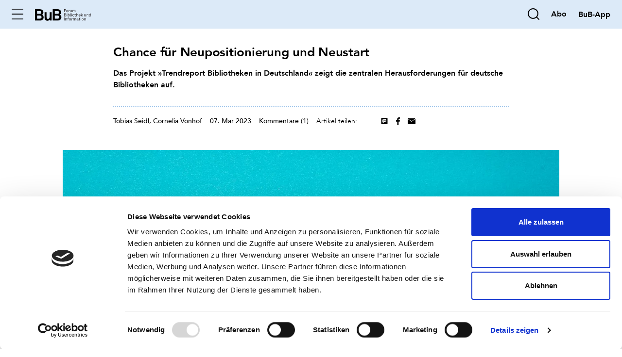

--- FILE ---
content_type: text/html; charset=utf-8
request_url: https://www.b-u-b.de/nachrichten/organisation-konzeption/post/projekt-trendreport
body_size: 19317
content:
<!DOCTYPE html>
<html lang="de">
<head>

<meta charset="utf-8">
<!-- 
	build by sitepackagebuilder.com

	This website is powered by TYPO3 - inspiring people to share!
	TYPO3 is a free open source Content Management Framework initially created by Kasper Skaarhoj and licensed under GNU/GPL.
	TYPO3 is copyright 1998-2026 of Kasper Skaarhoj. Extensions are copyright of their respective owners.
	Information and contribution at https://typo3.org/
-->


<link rel="icon" href="/_assets/78d921a63d2ae09257bac9a9c7c5730a/Icons/favicon.ico" type="image/vnd.microsoft.icon">
<title>Chance für Neupositionierung und Neustart: BuB » Forum Bibliothek und Information</title>
<meta http-equiv="x-ua-compatible" content="IE=edge">
<meta name="generator" content="TYPO3 CMS">
<meta name="description" content="Das Projekt Trendreport zeigt die zentralen Herausforderungen für deutsche Bibliotheken im Jahr 2023 auf. ">
<meta name="keywords" content="Trendreport, Zukunftsperspektiven, HdM Stuttgart, Zukunft der Bibliotheken, Cornelia Vonhof, Tobias Seidl">
<meta name="robots" content="noindex,nofollow">
<meta name="viewport" content="width=device-width, initial-scale=1">
<meta property="og:title" content="Chance für Neupositionierung und Neustart">
<meta property="og:type" content="article">
<meta property="og:url" content="https://www.b-u-b.de/nachrichten/organisation-konzeption/post/projekt-trendreport">
<meta property="og:image" content="https://www.b-u-b.de/fileadmin/_processed_/7/4/csm_symbolfoto_trendreport_hdm-stuttgart_adobe-stock_REDPIXEL_017dbf9ffd.jpg">
<meta property="og:description" content="Das Projekt Trendreport zeigt die zentralen Herausforderungen für deutsche Bibliotheken im Jahr 2023 auf. ">
<meta name="twitter:card" content="summary">
<meta name="apple-mobile-web-app-capable" content="no">


<link rel="stylesheet" href="/typo3temp/assets/css/7015c8c4ac5ff815b57530b221005fc6.css?1766415011" media="all">
<link rel="stylesheet" href="/_assets/78d921a63d2ae09257bac9a9c7c5730a/Css/font.min.css?1766412485" media="all">
<link rel="stylesheet" href="/_assets/78d921a63d2ae09257bac9a9c7c5730a/Css/layout.min.css?1766412485" media="all">







<script id="Cookiebot" src="https://consent.cookiebot.com/uc.js" data-cbid="38178866-a8c3-4aeb-a607-199d5468e995" data-blockingmode="auto" type="text/javascript"></script><script type="text/plain" data-cookieconsent="Marketing" async src="//revive.b-u-b.de/www/delivery/asyncjs.php"></script><link rel="apple-touch-icon" sizes="180x180" href="/typo3conf/ext/site_bub/Resources/Public/Icons/apple-touch-icon.png">
<link rel="icon" type="image/png" sizes="32x32" href="/typo3conf/ext/site_bub/Resources/Public/Icons/favicon-32x32.png">
<link rel="icon" type="image/png" sizes="16x16" href="/typo3conf/ext/site_bub/Resources/Public/Icons/favicon-16x16.png">
<link rel="manifest" href="/typo3conf/ext/site_bub/Resources/Public/Icons/site.webmanifest">
<link rel="mask-icon" href="/typo3conf/ext/site_bub/Resources/Public/Icons/safari-pinned-tab.svg" color="#5bbad5">
<link rel="shortcut icon" href="/typo3conf/ext/site_bub/Resources/Public/Icons/favicon.ico">
<meta name="msapplication-TileColor" content="#da532c">
<meta name="msapplication-config" content="/typo3conf/ext/site_bub/Resources/Public/Icons/browserconfig.xml">
<meta name="theme-color" content="#ffffff">
    	<!-- Google Tag Manager -->
		<script type="text/plain" data-cookieconsent="Marketing">(function(w,d,s,l,i){w[l]=w[l]||[];w[l].push({'gtm.start': new Date().getTime(),event:'gtm.js'});
	var f=d.getElementsByTagName(s)[0],j=d.createElement(s),dl=l!='dataLayer'?'&l='+l:''; 		j.async=true;j.src='https://www.googletagmanager.com/gtm.js?id='+i+dl;f.parentNode.insertBefore(j,f);
})(window,document,'script','dataLayer','GTM-N9S67SXM');</script>
<!-- End Google Tag Manager -->

</head>
<body>
        <!-- Google Tag Manager (noscript) -->
        <noscript><iframe src=https://www.googletagmanager.com/ns.html?id=GTM-N9S67SXM
        height="0" width="0" style="display:none;visibility:hidden"></iframe></noscript>
        <!-- End Google Tag Manager (noscript) -->
<header class="main-header">
    <div class="header-container">
        <div class="offcanvas-toggler" data-bs-toggle="offcanvas" data-bs-target="#offcanvasNavigation"
             aria-controls="offcanvasNavigation">
            <div class='icon icon-burger '><svg width="26" height="25" viewBox="0 0 26 25" fill="none" xmlns="http://www.w3.org/2000/svg">
    <path fill-rule="evenodd" clip-rule="evenodd" d="M0 12.5C0 11.9477 0.447715 11.5 1 11.5H25C25.5523 11.5 26 11.9477 26 12.5C26 13.0523 25.5523 13.5 25 13.5H1C0.447715 13.5 0 13.0523 0 12.5Z" fill="black"/>
    <path fill-rule="evenodd" clip-rule="evenodd" d="M0 1.5C0 0.947715 0.447715 0.5 1 0.5H25C25.5523 0.5 26 0.947715 26 1.5C26 2.05228 25.5523 2.5 25 2.5H1C0.447715 2.5 0 2.05228 0 1.5Z" fill="black"/>
    <path fill-rule="evenodd" clip-rule="evenodd" d="M0 23.5C0 22.9477 0.447715 22.5 1 22.5H25C25.5523 22.5 26 22.9477 26 23.5C26 24.0523 25.5523 24.5 25 24.5H1C0.447715 24.5 0 24.0523 0 23.5Z" fill="black"/>
</svg>
</div>
        </div>

        <div class="header-logo-wrap">
            <a href="/" aria-label="home">
                <img src="/fileadmin/user_upload/logo/logo-black.svg" class="header-logo" />
            </a>
        </div>

        <div class="search-wrap">
            <div class='icon icon-search search-toggler'><svg viewBox="0 0 23 23" fill="none" xmlns="http://www.w3.org/2000/svg">
    <path fill-rule="evenodd" clip-rule="evenodd" d="M2 10.5C2 5.80558 5.80558 2 10.5 2C15.1944 2 19 5.80558 19 10.5C19 15.1944 15.1944 19 10.5 19C5.80558 19 2 15.1944 2 10.5ZM10.5 0C4.70101 0 0 4.70101 0 10.5C0 16.299 4.70101 21 10.5 21C13.0436 21 15.3759 20.0956 17.193 18.5907C17.2228 18.6314 17.2561 18.6703 17.2929 18.7071L21.2929 22.7071C21.6834 23.0976 22.3166 23.0976 22.7071 22.7071C23.0976 22.3166 23.0976 21.6834 22.7071 21.2929L18.7071 17.2929C18.6703 17.2561 18.6314 17.2228 18.5907 17.193C20.0956 15.3759 21 13.0436 21 10.5C21 4.70101 16.299 0 10.5 0Z" fill="black"/>
</svg>
</div>
        </div>
        

<div class="header-search">
    <form method="get" id="form_kesearch_searchfield" name="form_kesearch_searchfield" action="/suche/suchergebnis">
        <div class="input-group">
            <input class="header-search-input form-control" type="search" id="ke_search_searchfield_sword" name="tx_kesearch_pi1[sword]" placeholder="" />
            <button type="reset"><div class='icon icon-close-light '><?xml version="1.0" encoding="UTF-8"?>
<svg width="22px" height="22px" viewBox="0 0 22 22" version="1.1" xmlns="http://www.w3.org/2000/svg" xmlns:xlink="http://www.w3.org/1999/xlink">
    <title>Icon/Outline_24/menu_close</title>
    <g id="03-Layouts-XL" stroke="none" stroke-width="1" fill="none" fill-rule="evenodd" stroke-linecap="round" stroke-linejoin="round">
        <g id="XL-01-Start-+-Suche" transform="translate(-1648.000000, -147.000000)" stroke="#A4A4A4" stroke-width="2">
            <path d="M1649,148 L1669,168 M1669,148 L1649,168" id="Icon/Outline_24/menu_close"></path>
        </g>
    </g>
</svg>
</div></button>
            <button type="submit"><div class='icon icon-search '><svg viewBox="0 0 23 23" fill="none" xmlns="http://www.w3.org/2000/svg">
    <path fill-rule="evenodd" clip-rule="evenodd" d="M2 10.5C2 5.80558 5.80558 2 10.5 2C15.1944 2 19 5.80558 19 10.5C19 15.1944 15.1944 19 10.5 19C5.80558 19 2 15.1944 2 10.5ZM10.5 0C4.70101 0 0 4.70101 0 10.5C0 16.299 4.70101 21 10.5 21C13.0436 21 15.3759 20.0956 17.193 18.5907C17.2228 18.6314 17.2561 18.6703 17.2929 18.7071L21.2929 22.7071C21.6834 23.0976 22.3166 23.0976 22.7071 22.7071C23.0976 22.3166 23.0976 21.6834 22.7071 21.2929L18.7071 17.2929C18.6703 17.2561 18.6314 17.2228 18.5907 17.193C20.0956 15.3759 21 13.0436 21 10.5C21 4.70101 16.299 0 10.5 0Z" fill="black"/>
</svg>
</div></button>
        </div>
        
    </form>
    <!--
    

    -->
</div>



       <div class="bookmark-wrap">
           
       </div>
        <div class="account-wrap">
            
        </div>

        <div class="abo-wrap"><a href="/abonnement"><strong class="text-large">Abo</strong></a></div>

        <div class="language-wrap">
            
            <a  href="https://bub-app-web.bib-info.de/de/profiles/5a2ede14ff9e/editions" target="_blank" title="BuB-App Login" style="text-decoration: none;"><strong class="text-large">BuB-App</strong></a>
        </div>

    </div>

    <div class="bg-blue-light header-backdrop"></div>

</header>


<aside id="ads">
    <div class="ads-wrapper">
        <!--    Seitenleiste Oben-->
        <div>
            <!--Anzeige -->
            <html
    xmlns:f="http://typo3.org/ns/TYPO3/CMS/Fluid/ViewHelpers"
    xmlns:v="http://typo3.org/ns/FluidTYPO3/Vhs/ViewHelpers"
    xmlns:fc="http://typo3.org/ns/SMS/FluidComponents/ViewHelpers" xmlns:my="http://www.w3.org/1999/html"
>
<ins data-revive-zoneid="15" data-revive-block="1" data-revive-blockcampaign="1" data-revive-id="725b03af5e7ec34e5368d049780950af"></ins>
</html>

        </div>
        <!--  Seitenleiste Unten  -->
        <div class="mt-1">
            <!--Anzeige -->
            <html
    xmlns:f="http://typo3.org/ns/TYPO3/CMS/Fluid/ViewHelpers"
    xmlns:v="http://typo3.org/ns/FluidTYPO3/Vhs/ViewHelpers"
    xmlns:fc="http://typo3.org/ns/SMS/FluidComponents/ViewHelpers" xmlns:my="http://www.w3.org/1999/html"
>
<ins data-revive-zoneid="16" data-revive-block="1" data-revive-blockcampaign="1" data-revive-id="725b03af5e7ec34e5368d049780950af"></ins>
</html>

        </div>
    </div>


</aside>
<main>
    


    

    
    

    <div class="container bg-white">
        <html
    xmlns:f="http://typo3.org/ns/TYPO3/CMS/Fluid/ViewHelpers"
    xmlns:v="http://typo3.org/ns/FluidTYPO3/Vhs/ViewHelpers">
    <div id="c24" class="frame frame-default frame-type-sitebub_breadcrump frame-layout-0">
        <html
    xmlns:f="http://typo3.org/ns/TYPO3/CMS/Fluid/ViewHelpers"
    xmlns:v="http://typo3.org/ns/FluidTYPO3/Vhs/ViewHelpers">
<div class="d-none d-xl-flex">
    <nav class="page-breadcrump" aria-label="breadcrumb">
        <div class="label">Hier sind Sie:</div>
        <ol class="breadcrumb">
            
    

    <li class="breadcrumb-item " >
        <a href="/">Startseite</a>
    </li>

            
                
                        
    

    <li class="breadcrumb-item " aria-current=&quot;page&quot;>
        Nachrichten
    </li>

                    

            
                
                        
    

    <li class="breadcrumb-item " aria-current=&quot;page&quot;>
        <a href="/nachrichten/organisation-konzeption">Organisation + Konzeption</a>
    </li>

                    

            
                

            
                
                        
    

    <li class="breadcrumb-item active" aria-current=&quot;page&quot;>
        <a href="https://www.b-u-b.de/nachrichten/organisation-konzeption/post/projekt-trendreport">Chance für Neupositionierung und Neustart</a>
    </li>

                    

            
        </ol>
    </nav>
    <hr class="dotted">
</div>

<!-- Sections -->


</html>

    </div>
</html>


        <div id="c25" class="frame frame-default frame-type-div frame-layout-0">
            
            
                



            
            
            
    <hr class="ce-div d-none d-xl-block" />

            
                



            
            
                



            
        </div>

    



        <div id="c23" class="frame frame-default frame-type-news_newsdetail frame-layout-0 frame-space-md-after-8 frame-space-sm-after-6">
            
            
                



            
            
                



            
            

    
    



<div class="news news-single">
	<div class="article" itemscope="itemscope" itemtype="http://schema.org/Article">
        <div class="row">
            <div class="col-12">
                

    
    
    <ul class="section-menu d-none d-xl-flex">
        <li class="section-menu-item">
            <a href="#intro" title="Einleitung">
                <span>Einleitung</span>
                <div class="icon icon-arrow-stroke-down ">
                    <svg viewBox="0 0 10 11" fill="none" xmlns="http://www.w3.org/2000/svg">
                        <path fill-rule="evenodd" clip-rule="evenodd" d="M5.50977 1C5.50977 0.723858 5.28591 0.5 5.00977 0.5C4.73362 0.5 4.50977 0.723858 4.50977 1V8.80242L1.35335 5.64966C1.15797 5.45451 0.841391 5.45469 0.646242 5.65007C0.451093 5.84544 0.451276 6.16203 0.646651 6.35718L4.6481 10.354C4.84331 10.549 5.15958 10.549 5.35479 10.354L9.35335 6.36006C9.54872 6.16491 9.54891 5.84833 9.35376 5.65296C9.15861 5.45758 8.84203 5.4574 8.64665 5.65254L5.50977 8.7858V1Z" fill="black"></path>
                    </svg>
                </div>
            </a>
        </li>

        
            
                
            
                
                    <li class="section-menu-item">
                        <a href="#c1823" title="TOP 10 der Herausforderungen">
                            <span>TOP 10 der&hellip;</span>
                            <div class="icon icon-arrow-stroke-down ">
                                <svg viewBox="0 0 10 11" fill="none" xmlns="http://www.w3.org/2000/svg">
                                    <path fill-rule="evenodd" clip-rule="evenodd" d="M5.50977 1C5.50977 0.723858 5.28591 0.5 5.00977 0.5C4.73362 0.5 4.50977 0.723858 4.50977 1V8.80242L1.35335 5.64966C1.15797 5.45451 0.841391 5.45469 0.646242 5.65007C0.451093 5.84544 0.451276 6.16203 0.646651 6.35718L4.6481 10.354C4.84331 10.549 5.15958 10.549 5.35479 10.354L9.35335 6.36006C9.54872 6.16491 9.54891 5.84833 9.35376 5.65296C9.15861 5.45758 8.84203 5.4574 8.64665 5.65254L5.50977 8.7858V1Z" fill="black"></path>
                                </svg>
                            </div>
                        </a>
                    </li>
                
            
                
            
                
                    <li class="section-menu-item">
                        <a href="#c1826" title="Die TOP 3 der Herausforderungen – Gemeinsamkeiten und Unterschiede nach Sektionen ">
                            <span>Die TOP 3 der&hellip;</span>
                            <div class="icon icon-arrow-stroke-down ">
                                <svg viewBox="0 0 10 11" fill="none" xmlns="http://www.w3.org/2000/svg">
                                    <path fill-rule="evenodd" clip-rule="evenodd" d="M5.50977 1C5.50977 0.723858 5.28591 0.5 5.00977 0.5C4.73362 0.5 4.50977 0.723858 4.50977 1V8.80242L1.35335 5.64966C1.15797 5.45451 0.841391 5.45469 0.646242 5.65007C0.451093 5.84544 0.451276 6.16203 0.646651 6.35718L4.6481 10.354C4.84331 10.549 5.15958 10.549 5.35479 10.354L9.35335 6.36006C9.54872 6.16491 9.54891 5.84833 9.35376 5.65296C9.15861 5.45758 8.84203 5.4574 8.64665 5.65254L5.50977 8.7858V1Z" fill="black"></path>
                                </svg>
                            </div>
                        </a>
                    </li>
                
            
                
                    <li class="section-menu-item">
                        <a href="#c1827" title="Viele und vielfältige Herausforderungen – Perspektiven und Potenziale">
                            <span>Viele und&hellip;</span>
                            <div class="icon icon-arrow-stroke-down ">
                                <svg viewBox="0 0 10 11" fill="none" xmlns="http://www.w3.org/2000/svg">
                                    <path fill-rule="evenodd" clip-rule="evenodd" d="M5.50977 1C5.50977 0.723858 5.28591 0.5 5.00977 0.5C4.73362 0.5 4.50977 0.723858 4.50977 1V8.80242L1.35335 5.64966C1.15797 5.45451 0.841391 5.45469 0.646242 5.65007C0.451093 5.84544 0.451276 6.16203 0.646651 6.35718L4.6481 10.354C4.84331 10.549 5.15958 10.549 5.35479 10.354L9.35335 6.36006C9.54872 6.16491 9.54891 5.84833 9.35376 5.65296C9.15861 5.45758 8.84203 5.4574 8.64665 5.65254L5.50977 8.7858V1Z" fill="black"></path>
                                </svg>
                            </div>
                        </a>
                    </li>
                
            
                
                    <li class="section-menu-item">
                        <a href="#c1829" title="Autorin und Autor">
                            <span>Autorin und Autor</span>
                            <div class="icon icon-arrow-stroke-down ">
                                <svg viewBox="0 0 10 11" fill="none" xmlns="http://www.w3.org/2000/svg">
                                    <path fill-rule="evenodd" clip-rule="evenodd" d="M5.50977 1C5.50977 0.723858 5.28591 0.5 5.00977 0.5C4.73362 0.5 4.50977 0.723858 4.50977 1V8.80242L1.35335 5.64966C1.15797 5.45451 0.841391 5.45469 0.646242 5.65007C0.451093 5.84544 0.451276 6.16203 0.646651 6.35718L4.6481 10.354C4.84331 10.549 5.15958 10.549 5.35479 10.354L9.35335 6.36006C9.54872 6.16491 9.54891 5.84833 9.35376 5.65296C9.15861 5.45758 8.84203 5.4574 8.64665 5.65254L5.50977 8.7858V1Z" fill="black"></path>
                                </svg>
                            </div>
                        </a>
                    </li>
                
            
                
            
        

        <li class="section-menu-item">
            <a href="#comments-link" title="Kommentare">
                <span>Kommentare (1)</span> <div class="icon icon-arrow-stroke-down "><svg viewBox="0 0 10 11" fill="none" xmlns="http://www.w3.org/2000/svg">
                <path fill-rule="evenodd" clip-rule="evenodd" d="M5.50977 1C5.50977 0.723858 5.28591 0.5 5.00977 0.5C4.73362 0.5 4.50977 0.723858 4.50977 1V8.80242L1.35335 5.64966C1.15797 5.45451 0.841391 5.45469 0.646242 5.65007C0.451093 5.84544 0.451276 6.16203 0.646651 6.35718L4.6481 10.354C4.84331 10.549 5.15958 10.549 5.35479 10.354L9.35335 6.36006C9.54872 6.16491 9.54891 5.84833 9.35376 5.65296C9.15861 5.45758 8.84203 5.4574 8.64665 5.65254L5.50977 8.7858V1Z" fill="black"></path>
            </svg>
            </div>
            </a>
        </li>
    </ul>

            </div>

            <div class="col-12 col-md-8 offset-md-2">
                
    
            <div id="intro">
            

            

            <div class="header">
                <h1 itemprop="headline">Chance für Neupositionierung und Neustart</h1>
            </div>
            
                <!-- teaser -->
                <div class="intro" itemprop="description">
                    Das Projekt »Trendreport Bibliotheken in Deutschland« zeigt die zentralen Herausforderungen für deutsche Bibliotheken auf. 
                </div>
            

            <div class="footer">

                <div class="d-flex flex-column flex-md-row align-items-baseline flex-wrap">
                    
                        <!-- author -->
                        <div class="news-list-author" itemprop="author" itemscope="itemscope" itemtype="http://schema.org/Person">
							<span itemprop="name">
                               Tobias Seidl, Cornelia Vonhof
                            </span>
						</div>
                    

                    
                        <!-- author -->
                        <div class="news-list-author">
							<span itemprop="date">
                               07. Mar 2023
                            </span>
                        </div>
                    

                    

                    <div class="news-comments">
                        <span>
                            <a href="#comments-link">Kommentare (1)</a>
                        </span>
                    </div>

                    <div class="d-flex justify-content-between mb-1 w-100 w-md-auto" style="flex:1">
                        <div class="article-share">
                            <div class="d-flex align-items-center">
                                <div class="label">Artikel teilen:</div>
                                <!-- LinkedIn -->
                                <div data-sharer="linkedin" data-url="">
                                    <div class='icon icon-filled-linkedin '><svg xmlns="http://www.w3.org/2000/svg" viewBox="0 0 448 512"><!--!Font Awesome Free 6.7.2 by @fontawesome - https://fontawesome.com License - https://fontawesome.com/license/free Copyright 2025 Fonticons, Inc.--><path d="M416 32H31.9C14.3 32 0 46.5 0 64.3v383.4C0 465.5 14.3 480 31.9 480H416c17.6 0 32-14.5 32-32.3V64.3c0-17.8-14.4-32.3-32-32.3zM135.4 416H69V202.2h66.5V416zm-33.2-243c-21.3 0-38.5-17.3-38.5-38.5S80.9 96 102.2 96c21.2 0 38.5 17.3 38.5 38.5 0 21.3-17.2 38.5-38.5 38.5zm282.1 243h-66.4V312c0-24.8-.5-56.7-34.5-56.7-34.6 0-39.9 27-39.9 54.9V416h-66.4V202.2h63.7v29.2h.9c8.9-16.8 30.6-34.5 62.9-34.5 67.2 0 79.7 44.3 79.7 101.9V416z"/></svg>
</div>
                                </div>
                                <!-- Mastodon -->
                                <div class="social-share" data-sharer="mastodon" data-url="" data-title="">
                                    <div class='icon icon-filled-mastodon '><svg xmlns="http://www.w3.org/2000/svg" width="32" height="32" viewBox="0 0 32 32"><path fill="#000" fill-rule="evenodd" d="M28,0 C30.209139,-4.05812251e-16 32,1.790861 32,4 L32,28 C32,30.209139 30.209139,32 28,32 L4,32 C1.790861,32 1.3527075e-16,30.209139 0,28 L0,4 C-2.705415e-16,1.790861 1.790861,2.705415e-16 4,0 L28,0 Z M16.0357513,5.33353859 L15.9685513,5.33353859 C13.2410847,5.35593859 10.6181513,5.65140526 9.08855134,6.35327192 C9.08855134,6.35327192 6.056018,7.71007192 6.056018,12.3372719 C6.056018,13.3964719 6.03575134,14.6636719 6.068818,16.0076719 C6.17868467,20.5335386 6.89868467,24.9943386 11.083218,26.1015386 C13.012818,26.6124719 14.6693513,26.7191386 16.0026847,26.6455386 C18.4218847,26.5111386 19.7797513,25.7826053 19.7797513,25.7826053 L19.6997513,24.0268719 C19.6997513,24.0268719 17.9706847,24.5719386 16.0293513,24.5058053 C14.1050847,24.4396719 12.075218,24.2988719 11.7637513,21.9362053 C11.7343388,21.7166466 11.7200829,21.4953229 11.7210847,21.2738053 C11.7210847,21.2738053 13.6090847,21.7356719 16.0026847,21.8455386 C17.4661513,21.9127386 18.8378847,21.7602053 20.232018,21.5938053 C22.9050847,21.2748719 25.2325513,19.6279386 25.524818,18.1228719 C25.9456665,15.9672356 25.9521899,12.9494504 25.9498979,12.4185774 L25.9493513,12.3372719 C25.9493513,7.70900526 22.916818,6.35327192 22.916818,6.35327192 C21.3882847,5.65140526 18.763218,5.35593859 16.0357513,5.33353859 Z M19.1194847,8.94953859 C20.100818,8.94953859 20.8922847,9.29513859 21.496018,9.96820526 C22.081618,10.6412719 22.372818,11.5511386 22.372818,12.6967386 L22.372818,18.2999386 L20.1530847,18.2999386 L20.1530847,12.8610053 C20.1530847,11.7143386 19.6709513,11.1330053 18.705618,11.1330053 C17.6389513,11.1330053 17.1045513,11.8231386 17.1045513,13.1884719 L17.1045513,16.1655386 L14.897618,16.1655386 L14.897618,13.1884719 C14.897618,11.8231386 14.363218,11.1330053 13.2954847,11.1330053 C12.3301513,11.1330053 11.848018,11.7154053 11.848018,12.8610053 L11.848018,18.2999386 L9.62828467,18.2999386 L9.62828467,12.6967386 C9.62828467,11.5511386 9.91948467,10.6412719 10.5061513,9.96820526 C11.1098847,9.29513859 11.9002847,8.94953859 12.8826847,8.94953859 C14.0186847,8.94953859 14.8794847,9.38580526 15.448018,10.2594053 L16.0005513,11.1863386 L16.5541513,10.2594053 C17.1226847,9.38580526 17.9834847,8.94953859 19.1194847,8.94953859 Z"/></svg>
</div>
                                </div>
                                <!-- Facebook -->
                                <div data-sharer="facebook" data-url="">
                                    <div class='icon icon-filled-facebook '><svg width="12" height="24" viewBox="0 0 12 24" fill="none" xmlns="http://www.w3.org/2000/svg">
    <path fill-rule="evenodd" clip-rule="evenodd" d="M8.82853 0.000292647C9.88784 -0.00463422 10.9466 0.0526406 12 0.172733V4.03416H9.82511C8.11334 4.03416 7.78505 4.89021 7.78505 6.1404V8.89945H11.8593L11.3258 13.2105H7.8085L7.808 24H3.57L3.5701 13.2105H0V8.89945H3.55252V5.7093C3.55252 2.01415 5.69809 0.000292647 8.82853 0.000292647Z" fill="black"/>
</svg>
</div>
                                </div>
                                <!-- Email -->
                                <div data-sharer="email" data-url="">
                                    <div class='icon icon-filled-mail '><svg width="24" height="18" viewBox="0 0 24 18" fill="none" xmlns="http://www.w3.org/2000/svg">
    <path fill-rule="evenodd" clip-rule="evenodd" d="M0.0189538 1.96755L11.5395 10.2388L11.6616 10.3102C11.9165 10.4293 12.2283 10.4054 12.4605 10.2388L23.9812 1.96855C23.9936 2.06079 24 2.15473 24 2.25V15.75C24 16.9875 22.92 18 21.6 18H2.4C1.08 18 0 16.9875 0 15.75V2.25C0 2.15439 0.00644709 2.06012 0.0189538 1.96755ZM21.6 0C22.274 0 22.8854 0.263985 23.3225 0.687115L12 8.81585L0.677524 0.687115C1.11456 0.263985 1.72599 0 2.4 0H21.6Z" fill="black"/>
</svg>
</div>
                                </div>
                            </div>

                        </div>

                        <script>
                            document.querySelectorAll('.social-share[data-sharer="mastodon"]').forEach(button => {
                                button.addEventListener('click', () => {
                                    const myurl = window.location.href;
                                    const url = encodeURIComponent(button.getAttribute('data-url'));
                                    const text = encodeURIComponent(button.getAttribute('data-title'));
                                    const shareUrl = `https://mastodonshare.com/?text=${text}%20${myurl}`;
                                    window.open(shareUrl, '_blank', 'noopener,noreferrer');
                                });
                            });
                        </script>


                        <div class="bookmark">

</div>


                    </div>
                </div>
            </div>

            </div>
        

            </div>

            <div class="col-12 col-md-10 offset-md-1 col-xl-8 offset-xl-2">
                
    

        <figure class="image">
            <html xmlns:fc="http://typo3.org/ns/SMS/FluidComponents/ViewHelpers">


    <picture>
                        <source
                            media="(min-width: 1200px)"
                            srcset="/fileadmin/_processed_/7/4/csm_symbolfoto_trendreport_hdm-stuttgart_adobe-stock_REDPIXEL_017dbf9ffd.jpg"/>
                        <source
                            media="(min-width: 768px)"
                            srcset="/fileadmin/_processed_/7/4/csm_symbolfoto_trendreport_hdm-stuttgart_adobe-stock_REDPIXEL_6b9c908f96.jpg"/>
                        <source
                            media="(min-width: 300px)"
                            srcset="/fileadmin/_processed_/7/4/csm_symbolfoto_trendreport_hdm-stuttgart_adobe-stock_REDPIXEL_cec1848044.jpg"/>
                        <img class="media-element-image " loading="lazy" src="/fileadmin/_processed_/7/4/csm_symbolfoto_trendreport_hdm-stuttgart_adobe-stock_REDPIXEL_017dbf9ffd.jpg" width="1200" height="800" alt="Symbolfoto für den Artikel vom Projekt &quot;Trendreport&quot; der HdM Stuttgart. Autor*innen: Cornelia Vonhof und Tobias Seidl" />
                    </picture>
</html>


            <figcaption class="image-caption">Foto: REDPIXEL - stock.adobe.com</figcaption>
        </figure>

    

            </div>

            <div class="col-12 col-md-8 offset-md-2">
                
	

            <div class="row">
                
                    

                
            </div>

            <!-- main text -->
            <div class="news-text-wrap" itemprop="articleBody">
                <p class="text-large">&nbsp;</p>
<p class="text-large"><strong>Bibliotheken in Deutschland sehen momentan sehr vielfältige Herausforderungen auf sich zukommen. Diese bewusst wahrzunehmen und zu priorisieren, hilft bei der eigenen Standortbestimmung zum Beispiel im Rahmen einer Strategieentwicklung und bei der Identifikation von zukünftigen Handlungsfeldern. Zudem kann es sinnvoll sein, Herausforderungen, die sich in ähnlicher Weise auch anderen Bibliotheken stellen, nicht alleine, sondern in Kooperation mit anderen (Bibliotheken, Verbänden, Kolleginnen und Kollegen) anzugehen. Um der Praxis dafür eine faktenbasierte Grundlage zu bieten, untersuchen Cornelia Vonhof und Tobias Seidl, beide Professor/-innen an der <a href="https://www.hdm-stuttgart.de/" target="_blank" rel="noreferrer">HdM Stuttgart</a>, im Forschungsprojekt »Trendreport Bibliotheken in Deutschland«, welchen Herausforderungen sich Mitarbeitende in Bibliotheken in Deutschland gegenübersehen.</strong></p>
<p class="text-large">Das Forschungsprojekt war zweistufig angelegt. Zunächst wurden im November 2021 zufällig ausgewählte Bibliotheksleitungen aus Öffentlichen und Wissenschaftlichen Bibliotheken in Deutschland mit einem qualitativen Fragebogen dazu befragt, welche Herausforderungen sie für die kommenden ein bis zwei Jahre für ihre Bibliotheken sehen. Die rund 170 Herausforderungen, die in der ersten Befragungsrunde als Freitexte benannt wurden, konnten vom Forschungsteam zu 31 zentralen Herausforderungen in acht Themenclustern verdichtet werden.</p>
            </div>

            
                <!-- content elements -->
                

        <div id="c1824" class="frame frame-default frame-type-textpic frame-layout-0 frame-space-after-4 frame-space-md-after-4 frame-space-sm-after-4">
            
            
                



            
            

    
        

    



    


            

    <div class="ce-textpic ce-center ce-below">
        

        
                <div class="ce-bodytext">
                    
                    <p class="text-large">Diese Herausforderungen waren die Grundlage für eine <a href="https://www.b-u-b.de/fileadmin/archiv/imports/pdf_files/2022/bub_2022_04_0146_0147.pdf" target="_blank">zweite Befragung im Frühsommer 2022</a>, zu der alle Bibliotheken im deutschsprachigen Raum<sup>1</sup> eingeladen waren. Die Teilnehmenden konnten in der Befragung die Relevanz der 31 Herausforderungen (von 1 = keine bis 5 = sehr große) aus ihrer Perspektive bewerten. Das Interesse an der Teilnahme war sehr hoch. Insgesamt konnten die Antworten von 703 Mitarbeitenden und Führungskräften aus Bibliotheken aller Größen und Sparten ausgewertet werden. Die Verteilung der Teilnehmer/-innen nach Sektionen 1 bis 4 des Deutschen Bibliotheksverbands ist in Abbildung 1 dargestellt.</p>
                </div>
            

        
            

    <div class="ce-gallery" data-ce-columns="1" data-ce-images="1">

        
            <div class="ce-outer">
                <div class="ce-inner">
        

        
            <div class="ce-row">
                
                    
                        <div class="ce-column" style="max-width: calc(100% / 1)">
                            

        
<figure class="image">
    
            
                    <html xmlns:fc="http://typo3.org/ns/SMS/FluidComponents/ViewHelpers">


    <picture>
                        <source
                            media="(min-width: 1200px)"
                            srcset="/fileadmin/user_upload/Tabelle_Projekt_Trendreport_2023_neu.jpg"/>
                        <source
                            media="(min-width: 768px)"
                            srcset="/fileadmin/_processed_/2/a/csm_Tabelle_Projekt_Trendreport_2023_neu_9e934399d2.jpg"/>
                        <source
                            media="(min-width: 300px)"
                            srcset="/fileadmin/_processed_/2/a/csm_Tabelle_Projekt_Trendreport_2023_neu_76681e53e9.jpg"/>
                        <img class="media-element-image " loading="lazy" src="/fileadmin/user_upload/Tabelle_Projekt_Trendreport_2023_neu.jpg" width="1053" height="454" alt="" />
                    </picture>
</html>


                
        

    
        <figcaption class="image-caption">
            

            Abbildung 1: Verteilung der Stichprobe auf die dbv-Sektionen
        </figcaption>
    

    
</figure>


    


                        </div>
                    
                
            </div>
        

        
                </div>
            </div>
        

    </div>





        
    </div>


            
                



            
            
                



            
        </div>

    



        <div id="c1823" class="frame frame-default frame-type-textpic frame-layout-0 frame-space-after-4 frame-space-md-after-4 frame-space-sm-after-4">
            
            
                



            
            

    
        

    
        <header>
            

    
            <h4 class="">
                TOP 10 der Herausforderungen
            </h4>
        



            



            



        </header>
    



    


            

    <div class="ce-textpic ce-center ce-below">
        

        
                <div class="ce-bodytext">
                    
                    <p class="text-large">Folgenden zehn Herausforderungen wurde von den Teilnehmenden, unabhängig von Bibliothekssparten und Bibliotheksgrößen, die höchste Relevanz zugesprochen (vgl. Abbilldung 2):</p>
                </div>
            

        
            

    <div class="ce-gallery" data-ce-columns="1" data-ce-images="1">

        
            <div class="ce-outer">
                <div class="ce-inner">
        

        
            <div class="ce-row">
                
                    
                        <div class="ce-column" style="max-width: calc(100% / 1)">
                            

        
<figure class="image">
    
            
                    <html xmlns:fc="http://typo3.org/ns/SMS/FluidComponents/ViewHelpers">


    <picture>
                        <source
                            media="(min-width: 1200px)"
                            srcset="/fileadmin/user_upload/Bild2_Projekt_Trendreport_2023.png"/>
                        <source
                            media="(min-width: 768px)"
                            srcset="/fileadmin/_processed_/9/9/csm_Bild2_Projekt_Trendreport_2023_61ee0373d1.png"/>
                        <source
                            media="(min-width: 300px)"
                            srcset="/fileadmin/_processed_/9/9/csm_Bild2_Projekt_Trendreport_2023_9d94264cc1.png"/>
                        <img class="media-element-image " loading="lazy" src="/fileadmin/_processed_/9/9/csm_Bild2_Projekt_Trendreport_2023_2ae71b161f.png" width="1200" height="666" alt="" />
                    </picture>
</html>


                
        

    
        <figcaption class="image-caption">
            

            Abbildung 2: TOP 10-Herausforderungen in der Gesamtstichprobe (MW=Mittelwert, Skala: 1= keine Relevanz – 5 = sehr große Relevanz). Grafik: Sara Krabbendam
        </figcaption>
    

    
</figure>


    


                        </div>
                    
                
            </div>
        

        
                </div>
            </div>
        

    </div>





        
    </div>


            
                



            
            
                



            
        </div>

    



        <div id="c1825" class="frame frame-default frame-type-text frame-layout-0 frame-space-after-4 frame-space-md-after-4 frame-space-sm-after-4">
            
            
                



            
            
                

    



            
            

    <p class="text-large">Betrachtet man diese TOP 10-Herausforderungen, dann fällt auf, dass ihre Mittelwerte sehr nahe beieinander liegen. Es lässt sich schließen, dass es ein breit getragenes gemeinsames Verständnis dazu gibt, dass diese Herausforderungen die momentan bestimmenden für den Bibliothekssektor sind.</p>


            
                



            
            
                



            
        </div>

    



        <div id="c1826" class="frame frame-default frame-type-textpic frame-layout-0 frame-space-after-4 frame-space-md-after-4 frame-space-sm-after-4">
            
            
                



            
            

    
        

    
        <header>
            

    
            <h4 class="">
                Die TOP 3 der Herausforderungen – Gemeinsamkeiten und Unterschiede nach Sektionen 
            </h4>
        



            



            



        </header>
    



    


            

    <div class="ce-textpic ce-center ce-below">
        

        
                <div class="ce-bodytext">
                    
                    <p class="text-large">Fokussiert man die Ergebnisse auf die TOP 3-Herausforderungen in jeder Sektion und stellt diese gegenüber, so werden jedoch auch Unterschiede zwischen den Bibliothekssparten deutlich (vgl. Abbildung 3).</p>
<p class="text-large">Das Thema »Dritter Ort« ist für alle Öffentlichen Bibliotheken – unabhängig von ihrer Größe – eine der wichtigsten Herausforderungen – für die Sektionen 2, 3A und 3B sogar die wichtigste Herausforderung.</p>
<p class="text-large">Die Herausforderung »Erhöhung der Sichtbarkeit digitaler Angebote« ist für Wissenschaftliche Bibliotheken von Relevanz. Bei den Öffentliche Bibliotheken wird diese Herausforderung nur von ÖBs der Sektion 2 genannt. In der Reaktivierung von Kooperationen sowie der Rückgewinnung von Kundinnen und Kunden sehen nur die kleinen Öffentlichen Bibliotheken (3B) eine Herausforderung. Management- und vor allem Personalmanagement-Themen (Rekrutierung, Weiterbildung, Modernisierung der Arbeitsabläufe) sind Gemeinsamkeiten, die eine Abhängigkeit von der Größe der Bibliothek zu haben scheinen und von den Sektionen 1 und 4 als TOP 3-Herausforderung genannt werden.</p>
                </div>
            

        
            

    <div class="ce-gallery" data-ce-columns="1" data-ce-images="1">

        
            <div class="ce-outer">
                <div class="ce-inner">
        

        
            <div class="ce-row">
                
                    
                        <div class="ce-column" style="max-width: calc(100% / 1)">
                            

        
<figure class="image">
    
            
                    <html xmlns:fc="http://typo3.org/ns/SMS/FluidComponents/ViewHelpers">


    <picture>
                        <source
                            media="(min-width: 1200px)"
                            srcset="/fileadmin/user_upload/neuBild-3-Projekt-Trendreport-2023.jpg"/>
                        <source
                            media="(min-width: 768px)"
                            srcset="/fileadmin/_processed_/3/9/csm_neuBild-3-Projekt-Trendreport-2023_c1a5f8cf73.jpg"/>
                        <source
                            media="(min-width: 300px)"
                            srcset="/fileadmin/_processed_/3/9/csm_neuBild-3-Projekt-Trendreport-2023_5c7a3de8d8.jpg"/>
                        <img class="media-element-image " loading="lazy" src="/fileadmin/user_upload/neuBild-3-Projekt-Trendreport-2023.jpg" width="1000" height="573" alt="" />
                    </picture>
</html>


                
        

    
        <figcaption class="image-caption">
            

            TOP 3-Herausforderungen nach Sektionen (Abbildung 3). Grafik: Sara Krabbendam
        </figcaption>
    

    
</figure>


    


                        </div>
                    
                
            </div>
        

        
                </div>
            </div>
        

    </div>





        
    </div>


            
                



            
            
                



            
        </div>

    



        <div id="c1827" class="frame frame-default frame-type-text frame-layout-0 frame-space-after-4 frame-space-md-after-4 frame-space-sm-after-4">
            
            
                



            
            
                

    
        <header>
            

    
            <h4 class="">
                Viele und vielfältige Herausforderungen – Perspektiven und Potenziale
            </h4>
        



            



            



        </header>
    



            
            

    <p class="text-large">Die Ergebnisse<sup>2</sup> zeigen, wie vielfältig die Herausforderungen sind, die Bibliotheken momentan (und vermutlich auch in den kommenden Jahren) auf sich zukommen sehen. Hier werden Energie und Ideenreichtum erforderlich sein, um sich von diesen nicht überrollen und überwältigen zu lassen, sondern sie aktiv anzugehen. Die gute Nachricht: In vielen Herausforderungen steckt die Chance für eine Neupositionierung und einen Neustart. DIE Herausforderung angesichts der oben aufgeführten Herausforderungen wird sein, die Bibliotheken dabei zu unterstützen, diese Chancen auch zu nutzen. Dies kann durch die Gestaltung von Weiterbildungs- und Netzwerkangeboten auf allen Ebenen erfolgen, denn die TOP-Listen lesen sich wie ein Qualifizierungsprogramm für Leitungen und Mitarbeitende. Auch für die Auflage neuer und die Fortführung bestehender Förderprogrammen liefern die Daten wichtige Hinweise auf Schmerzpunkte und Bedarfe.</p>
<p class="text-large">Wie zu erwarten, zeigt die Studie die Unterschiede, die es zwischen Bibliothekssparten und Bibliotheksgrößen gibt. Zugleich hat die Menge der Herausforderungen, die über Bibliothekssparten und Bibliotheksgrößen hinweg gleichermaßen gesehen werden, das Forschungsteam überrascht. Kollegiales Lernen und die gemeinsame Lösungsfindung – auch und gerade über die Grenzen der eigenen Bibliothekssparte hinaus – scheinen deshalb ein sinnvoller und notwendiger Zukunftsweg zu sein.</p>
<p class="Funotentext1">&nbsp;</p>
<p class="Funotentext1">1 Seidl, Tobias; Vonhof, Cornelia: Vor welchen Herausforderungen stehen die Bibliotheken in den kommenden Jahren? Projekt Trendreport Bibliotheken in Deutschland. In: <a href="https://www.b-u-b.de/fileadmin/archiv/imports/pdf_files/2022/bub_2022_04_0146_0147.pdf" target="_blank">BuB – Forum Bibliothek und Information 4 (2022) 74, S. 146-147</a></p>
<p class="Funotentext1">2 Eine Veröffentlichung aller Ergebnisse des Trendreports ist in »o-bib. Das offene Bibliotheksjournal« geplant.</p>
<p class="Endnotentext1">&nbsp;</p>


            
                



            
            
                



            
        </div>

    


<html
    xmlns:f="http://typo3.org/ns/TYPO3/CMS/Fluid/ViewHelpers"
    xmlns:v="http://typo3.org/ns/FluidTYPO3/Vhs/ViewHelpers"
    xmlns:my="http://www.w3.org/1999/html"
>

    
    <div id="c1829" class="frame frame-default frame-type-sitebub_accordion frame-layout-0">

        <html
    xmlns:f="http://typo3.org/ns/TYPO3/CMS/Fluid/ViewHelpers"
    xmlns:v="http://typo3.org/ns/FluidTYPO3/Vhs/ViewHelpers"
    xmlns:fc="http://typo3.org/ns/SMS/FluidComponents/ViewHelpers" xmlns:my="http://www.w3.org/1999/html"
>
<div class="accordion-item show-xl">
            <html
    xmlns:f="http://typo3.org/ns/TYPO3/CMS/Fluid/ViewHelpers"
    xmlns:v="http://typo3.org/ns/FluidTYPO3/Vhs/ViewHelpers"
    xmlns:fc="http://typo3.org/ns/SMS/FluidComponents/ViewHelpers" xmlns:my="http://www.w3.org/1999/html"
>
<div class="accordion-header show-xl" id="heading1829">
            <button class="accordion-button collapsed" type="button" data-bs-toggle="collapse" data-bs-target="#collapse1829" aria-expanded="false" aria-controls="collapse1829">
                Autorin und Autor
            </button>
        </div>
</html>

            

<html
    xmlns:f="http://typo3.org/ns/TYPO3/CMS/Fluid/ViewHelpers"
    xmlns:v="http://typo3.org/ns/FluidTYPO3/Vhs/ViewHelpers"
    xmlns:fc="http://typo3.org/ns/SMS/FluidComponents/ViewHelpers" xmlns:my="http://www.w3.org/1999/html"
>
<div id="collapse1829" class="accordion-collapse collapse show-xl">
            <div class="accordion-body">
                <div class="row">
                    <div class="col-md-10">
                        
                
            
        
            

        <div id="c1830" class="frame frame-default frame-type-textpic frame-layout-0">
            
            
                



            
            

    
        

    



    


            

    <div class="ce-textpic ce-right ce-intext">
        
            

    <div class="ce-gallery" data-ce-columns="1" data-ce-images="1">

        

        
            <div class="ce-row">
                
                    
                        <div class="ce-column" style="max-width: calc(100% / 1)">
                            

        
<figure class="image">
    
            
                    <html xmlns:fc="http://typo3.org/ns/SMS/FluidComponents/ViewHelpers">


    <picture>
                        <source
                            media="(min-width: 1200px)"
                            srcset="/fileadmin/user_upload/Vonhof-_Privat_.jpg"/>
                        <source
                            media="(min-width: 768px)"
                            srcset="/fileadmin/_processed_/d/5/csm_Vonhof-_Privat__4df346f3af.jpg"/>
                        <source
                            media="(min-width: 300px)"
                            srcset="/fileadmin/_processed_/d/5/csm_Vonhof-_Privat__d9edcac64b.jpg"/>
                        <img class="media-element-image " loading="lazy" src="/fileadmin/user_upload/Vonhof-_Privat_.jpg" width="1000" height="667" alt="" />
                    </picture>
</html>


                
        

    

    
</figure>


    


                        </div>
                    
                
            </div>
        

        

    </div>





        

        
                <div class="ce-bodytext">
                    
                    <p class="text-large"><strong>Cornelia Vonhof</strong> (Foto: privat) ist Professorin für Public Management und Prodekanin für Weiterbildung an der Hochschule der Medien Stuttgart. Ihr Arbeitsschwerpunkt liegt auf Managementinstrumenten in Bibliotheken und Informationseinrichtungen, insbesondere Qualitätsmanagement, Organisationsentwicklung, Prozessmanagement und strategische Steuerung. &nbsp;</p>
                </div>
            

        
    </div>


            
                



            
            
                



            
        </div>

    



        <div id="c1831" class="frame frame-default frame-type-textpic frame-layout-0 frame-space-before-4 frame-space-md-before-4 frame-space-sm-before-4">
            
            
                



            
            

    
        

    



    


            

    <div class="ce-textpic ce-left ce-intext">
        
            

    <div class="ce-gallery" data-ce-columns="1" data-ce-images="1">

        

        
            <div class="ce-row">
                
                    
                        <div class="ce-column" style="max-width: calc(100% / 1)">
                            

        
<figure class="image">
    
            
                    <html xmlns:fc="http://typo3.org/ns/SMS/FluidComponents/ViewHelpers">


    <picture>
                        <source
                            media="(min-width: 1200px)"
                            srcset="/fileadmin/user_upload/Seidl-_privat_.jpg"/>
                        <source
                            media="(min-width: 768px)"
                            srcset="/fileadmin/_processed_/a/3/csm_Seidl-_privat__270d531e1c.jpg"/>
                        <source
                            media="(min-width: 300px)"
                            srcset="/fileadmin/_processed_/a/3/csm_Seidl-_privat__b99306c2b6.jpg"/>
                        <img class="media-element-image " loading="lazy" src="/fileadmin/user_upload/Seidl-_privat_.jpg" width="1000" height="667" alt="" />
                    </picture>
</html>


                
        

    

    
</figure>


    


                        </div>
                    
                
            </div>
        

        

    </div>





        

        
                <div class="ce-bodytext">
                    
                    <p class="text-large"><strong>Dr. Tobias Seidl</strong> (Foto: privat) ist Professor für Schlüssel- und Selbstkompetenzen Studierender und Prodekan für Lehre an der Hochschule der Medien Stuttgart. Er ist ausgebildeter LEGO Serious Play-Moderator und systemischer Coach. Zu seinen Lehr- und Forschungsschwerpunkten gehören Kreativität und Innovation, zwischenmenschliche Kommunikation und Hochschuldidaktik.</p>
                </div>
            

        
    </div>


            
                



            
            
                



            
        </div>

    



        
    
        
            
                    </div>
                </div>
            </div>
        </div>
</html>

        </div>
</html>

    </div>
</html>



        <div id="c1922" class="frame frame-default frame-type-text frame-layout-0 frame-space-after-8 frame-space-md-after-8 frame-space-sm-after-8">
            
            
                



            
            
                

    



            
            

    


            
                



            
            
                



            
        </div>

    


            


            


            

			
				
                
			

			<!-- related things -->
			<div class="news-related-wrap">
				

				
					<!-- Related news records -->
					<div class="news-related news-related-news">
						<h4>
							Verwandte Nachrichten
						</h4>
						<ul>
							
								<li>
									<span class="news-related-news-date">12.08.2020</span>
									<a title="Die »Smart Library«: Perspektiven in die Zukunft der Bibliothek" href="/nachrichten/organisation-konzeption/post/smart-library">
										Die »Smart Library«: Perspektiven in die Zukunft der Bibliothek
									</a>
								</li>

							
								<li>
									<span class="news-related-news-date">20.07.2016</span>
									<a title="Zukunftsstrategie für Berliner Öffentlichen Bibliotheken vorgestellt – Kritik aus Opposition" href="/nachrichten/organisation-konzeption/post/zukunftsstrategie">
										Zukunftsstrategie für Berliner Öffentlichen Bibliotheken vorgestellt – Kritik aus Opposition
									</a>
								</li>

							
								<li>
									<span class="news-related-news-date">03.01.2015</span>
									<a title="Der Weg in die Zukunft: Sechs Visionen zu Kooperationen von Öffentlichen Bibliotheken" href="/nachrichten/organisation-konzeption/post/weg-in-zukunft-sechs-visionen-kooperationen-von-oeffentlichen-bibliotheken">
										Der Weg in die Zukunft: Sechs Visionen zu Kooperationen von Öffentlichen Bibliotheken
									</a>
								</li>

							
								<li>
									<span class="news-related-news-date">16.10.2013</span>
									<a title="Eine neue Sicht auf die wissenschaftliche Bibliothek der Zukunft – Zehn Thesen" href="/nachrichten/organisation-konzeption/post/neue-sicht-auf-wissenschaftliche-bibliothek-zukunft-zehn-thesen">
										Eine neue Sicht auf die wissenschaftliche Bibliothek der Zukunft – Zehn Thesen
									</a>
								</li>

							
								<li>
									<span class="news-related-news-date">19.09.2013</span>
									<a title="Experten blicken in die Zukunft" href="/nachrichten/organisation-konzeption/post/experten-blicken-in-die-zukunft">
										Experten blicken in die Zukunft
									</a>
								</li>

							
						</ul>
					</div>
				

				

				
			</div>
		

            </div>

        </div>
	</div>
</div>




            
                



            
            
                



            
        </div>

    

<div id="c125" class="frame frame-default frame-type-sitebub_socialshare frame-layout-0">




<div class="col-12 col-md-8 offset-md-2">
    <div class="socialshare">
        <div class="socialshare-headline">
            <h4><p>Interessantes Thema?
</p>
<p>Teilen Sie diesen Artikel mit Kolleginnen und Kollegen:</p></h4>
        </div>
        <div class="socialshare-icons">
            <!--    LinkedIn-->
            <button class="button social-share" data-sharer="linkedin" data-title="BuB » Forum Bibliothek und Information" data-url="">
                <img src="/_assets/78d921a63d2ae09257bac9a9c7c5730a/Icons/social/linkedin.svg" title="Teile auf LinkedIn" alt="Teile auf Linkedin" width="32"/>
            </button>
            <!--  Mastodon-->
            <button class="button social-share" data-sharer="mastodon" data-title="Sieh dir das an" data-url="">
                <img src="/_assets/78d921a63d2ae09257bac9a9c7c5730a/Icons/social/mastodon.svg" title="Mastodon Share" alt="Mastodon Share" />
            </button>
            <!--    Facebook-->
            <button class="button social-share" data-sharer="facebook" data-hashtag="hashtag" data-url="">
                <img src="/_assets/78d921a63d2ae09257bac9a9c7c5730a/Icons/social/facebook.svg" width="16" height="32" alt="" />
            </button>
            <!--    E-Mail-->
            <button class="button social-share" data-sharer="email" data-title="BuB » Forum Bibliothek und Information" data-url="" data-subject="Sieh dir das an" data-to="">
                <img src="/_assets/78d921a63d2ae09257bac9a9c7c5730a/Icons/social/mail.svg" width="32" height="24" alt="" />
            </button>


            <script data-usercentrics="JSDelivr" type="text/plain" src="https://cdn.jsdelivr.net/npm/sharer.js@latest/sharer.min.js"></script>

            <script>
                document.querySelectorAll('.social-share[data-sharer="mastodon"]').forEach(button => {
                    console.log('add eventlistener', button);
                    button.addEventListener('click', () => {
                        const myurl = window.location.href;
                        console.log('myurl', myurl);
                        const url = encodeURIComponent(button.getAttribute('data-url'));
                        const text = encodeURIComponent(button.getAttribute('data-title'));
                        const shareUrl = `https://mastodonshare.com/?text=${text}%20${myurl}`;
                        window.open(shareUrl, '_blank', 'noopener,noreferrer');
                    });
                });
            </script>

        </div>
    </div>
</div>


</div>


        <div id="c4327" class="frame frame-default frame-type-html frame-layout-0">
            
            
                



            
            
            

    <noscript><meta http-equiv="refresh" content="0; url=/javascript" /></noscript>


            
                



            
            
                



            
        </div>

    



        <div id="c40" class="frame frame-default frame-type-list frame-layout-0">
            
            
                



            
            
                

    
        <header>
            

    
            
                

    
            <h2 class="">
                Kommentare
            </h2>
        



            
        



            



            



        </header>
    



            
            

    
        <div class="tx_nsnewscomments">
	

    
    
    
    
        <div class="row">
            <div class="col-12 col-md-8 offset-md-2">
                <div class="ns-news-comment-wrapper" id="comments-link">
                    <div class="headline">
                        <div class="row">
                            <div class="col-12 col-xl-6">
                                <h2>Kommentare (1)</h2>
                            </div>
                            <div class="col-12 col-xl-6">
                                <div class="news-comment-buttons">
                                    <a href="#form-comment-view" class="btn btn-primary"><span>Jetzt kommentieren</span></a>
                                    <div class="sorting">

                                        <button class="btn btn-gray dropdown-toggle" type="button" id="sortComments" data-bs-toggle="dropdown" aria-expanded="false">
                                            Sortieren nach
                                        </button>
                                        <ul class="dropdown-menu" aria-labelledby="sortComments">
                                            <li>
                                                <a class="dropdown-item" href="?sortBy=DESC#comments" data-sort="DESC">
                                                    <span> Neueste</span>
                                                </a>
                                            </li>
                                            <li>
                                                <a class="dropdown-item" href="?sortBy=ASC#comments" data-sort="ASC">
                                                    <span> Älteste</span>
                                                </a>
                                            </li>
                                        </ul>
                                    </div>
                                </div>
                            </div>
                        </div>

                    </div>


                    <!-- Comments Section Rendring -->
                    <div class="comments-container">
                        <div class="messages thanksmsg" style="display: none;">
                            <div class="ns-alert ns-alert-success">Danke für deinen Kommentar. Dein Kommentar wurde erfolgreich hinzugefügt.</div>
                        </div>

                        <div id="data-container">
                            <ul class="comments-list" id="comments-list">

                                

                                
                            </ul>
                        </div>
                        <div id="pagination-container"></div>
                    </div>

                    <!-- Feuser Settings -->
                    
                            
    <div class="active-comment-form" id="form-comment-view">
        <form method="post" name="newComment" class="comment-form" id="comment-form" action="/nachrichten/organisation-konzeption/post/projekt-trendreport?tx_nsnewscomments_newscomment%5Baction%5D=create&amp;tx_nsnewscomments_newscomment%5Bcontroller%5D=Comment&amp;tx_nsnewscomments_newscomment%5BStoragepid%5D=275&amp;type=99&amp;cHash=9bd28ad3fdaf52a19967a8a47769f5ab">
<div>
<input type="hidden" name="tx_nsnewscomments_newscomment[__referrer][@extension]" value="NsNewsComments" />
<input type="hidden" name="tx_nsnewscomments_newscomment[__referrer][@controller]" value="Comment" />
<input type="hidden" name="tx_nsnewscomments_newscomment[__referrer][@action]" value="list" />
<input type="hidden" name="tx_nsnewscomments_newscomment[__referrer][arguments]" value="YTowOnt9743b67e1efe115bfe23ef700e07038c21a65e1ca" />
<input type="hidden" name="tx_nsnewscomments_newscomment[__referrer][@request]" value="{&quot;@extension&quot;:&quot;NsNewsComments&quot;,&quot;@controller&quot;:&quot;Comment&quot;,&quot;@action&quot;:&quot;list&quot;}2abaf0c86b5c852320ea88cf9b42525b5f2d00d5" />
<input type="hidden" name="tx_nsnewscomments_newscomment[__trustedProperties]" value="{&quot;newComment&quot;:{&quot;username&quot;:1,&quot;usermail&quot;:1,&quot;description&quot;:1,&quot;newsuid&quot;:1,&quot;pageid&quot;:1},&quot;captcha_code&quot;:1,&quot;captcha&quot;:1,&quot;captchapath&quot;:1,&quot;verification&quot;:1,&quot;parentId&quot;:1,&quot;dataType&quot;:1}42faa33e7938fef2d7d6a222f123ae78dbde1356" />
</div>

            <a href="javascript:;" class="comment-form-close-btn" id="comment-form-close-btn">&times;</a>
            <div class="controls">
                




<noscript><meta http-equiv="refresh" content="0; url=/javascript" /></noscript>
<h3>Schreiben Sie einen Kommentar</h3>
<div class="row">
    <div class="col-md-6">
        <div class="ns-form-group-main">
            <div class="ns-form-group">
                <label for="name">Name *</label>
                
                        <input class="validatethis" id="name" type="text" name="tx_nsnewscomments_newscomment[newComment][username]" required="required" />
                    
                <div class="error-msg" id="name_error"><p>Name ist erforderlich!</p></div>
                <div class="error-msg" id="name_error_msg"><p>Geben Sie einen gültigen Namen ein</p></div>
            </div>
        </div>
    </div>

    <div class="col-md-6">
         <div class="ns-form-group-main">
            <div class="ns-form-group">
                <label for="email">Email *</label>
                
                        <input class="validatethis" id="email" type="text" name="tx_nsnewscomments_newscomment[newComment][usermail]" required="required" />
                    
                <div class="error-msg" id="email_error"><p>Gültige E-Mail ist erforderlich!</p></div>
                <div class="error-msg" id="email_error_msg"><p>Gib eine gültige E-Mail Adresse ein</p></div>
            </div>
        </div>
    </div>
</div>

<div class="row">
    <div class="col-md-12">
        <div class="ns-form-group-main">
            <div class="ns-form-group">
                <label for="comment">Kommentar *</label>
                <textarea class="validatethis" id="comment" name="tx_nsnewscomments_newscomment[newComment][description]" required="required"></textarea>
                <div class="error-msg" id="comment_error"><p>Kommentar ist erforderlich!</p></div>
            </div>
        </div>
    </div>
</div>

    <div class="ns-form-group-main">
        <div class="ns-form-group">
            <div class="ns-captch">
                <img src="https://www.b-u-b.de/_assets/d226af7a246be5a4857f16b24c691c2c/PHP/captcha.php?1813486234" id='captchaimg' alt="Captcha Code" /> Kann das Bild nicht gelesen werden? 
                <a href='javascript: refreshCaptcha();' class="captchaLink">Klicken Sie hier, um zu aktualisieren</a>
            </div>
            <div class="ns-captch-input">
                <label for="captcha">Gib den obigen Code hier ein * </label>
                <input placeholder="Gib den obigen Code hier ein" class="validatethis" id="captcha" type="text" name="tx_nsnewscomments_newscomment[captcha_code]" />
                <div class="error-msg" id="captcha_error"><p>Captcha ist erforderlich!</p></div>
                <div class="error-msg" id="captcha_valid_error"><p>Code stimmt nicht überein!</p></div>
            </div>
        </div>
    </div>
    <input class="captcha" type="hidden" name="tx_nsnewscomments_newscomment[captcha]" value="" />
    <input class="captcha_path" type="hidden" name="tx_nsnewscomments_newscomment[captchapath]" value="https://www.b-u-b.de/_assets/d226af7a246be5a4857f16b24c691c2c/PHP/captcha.php?1813486234" />
    <input class="verification" type="hidden" name="tx_nsnewscomments_newscomment[verification]" value="https://www.b-u-b.de/_assets/d226af7a246be5a4857f16b24c691c2c/PHP/verify.php" />




<div class="row flex-row form-footer">
    <div class="col-md-6">
        <div class="ns-form-group-main">
            <div class="ns-form-group">
                <p><strong>*</strong> Diese Felder sind erforderlich.</p>
            </div>
        </div>
    </div>

    <div class="col-md-6">
        <div class="ns-form-group-main">
            <div class="ns-form-group submit-button">
                <button class="btn btn-primary" id="submit" type="submit" name="" value=""><span>Abschicken</span></button>
            </div>
        </div>
    </div>
</div>


<input type="hidden" name="tx_nsnewscomments_newscomment[newComment][newsuid]" value="2534" />
<input id="parentId" type="hidden" name="tx_nsnewscomments_newscomment[parentId]" value="" />
<input id="pageid" type="hidden" name="tx_nsnewscomments_newscomment[newComment][pageid]" value="39" />
<input id="dataType" type="hidden" name="tx_nsnewscomments_newscomment[dataType]" value="json" />

            </div>
        </form>
    </div>

                        

                </div>
            </div>
        </div>
    

</div>

    


            
                



            
            
                



            
        </div>

    



        <div id="c1068" class="frame frame-default frame-type-text frame-layout-0 frame-space-after-8 frame-space-md-after-8 frame-space-sm-after-8">
            
            
                



            
            
                

    



            
            

    


            
                



            
            
                



            
        </div>

    


    </div>

</main>


<html
    xmlns:f="http://typo3.org/ns/TYPO3/CMS/Fluid/ViewHelpers"
    xmlns:v="http://typo3.org/ns/FluidTYPO3/Vhs/ViewHelpers"
    xmlns:fc="http://typo3.org/ns/SMS/FluidComponents/ViewHelpers" xmlns:my="http://www.w3.org/1999/html"
>
<div
                        class="btn btn-outline-primary   scroll-top fadeout"
                    >
                        
                        <span>Nach oben</span>
                    </div>
</html>


<footer>
    <div class="bg-black">
        <div class="footer-container">
            <div class="footer-wrap">
                <div class="logo-col  d-sm-none d-xxl-block">
                    <img src="/fileadmin/user_upload/logo/logo-black.svg" class="footer-logo" alt="logo"/>
                </div>
                <div class="footer-nav container">
                    <div class="row">
                        <div class="name-col col-12 col-md-3">
                            <img src="/fileadmin/user_upload/logo/logo-black.svg" class="footer-logo d-none d-sm-block d-xxl-none" alt="logo"/>
                            <div class="name d-none d-lg-block">
                                Berufsverband Information <br> Bibliothek (BIB)
                            </div>

                        </div>
                        <div class="address-col d-none d-lg-block col-lg-3">
                            <address>
                                <div class="address">
                                    <div class="street">Bismarckstraße 3<br>c/o EKZ Gruppe Raum A304</div>
                                    <div class="city">72764 Reutlingen</div>
                                    <div class="post">Postfach 13 24</div>
                                </div>

                                <table>
                                    <tr>
                                        <td>Telefon</td>
                                        <td><a href="tel: 07121 3491-0">07121 3491-0</a></td>
                                    </tr>
                                    <tr>
                                        <td>E-Mail</td>
                                        <td><a href="mailto: bub@bib-info.de">bub@bib-info.de</a></td>
                                    </tr>
                                </table>
                            </address>

                            <nav class="footer-links mt-1">
                                <ul>
                                    <li> <a href="/kontakt">Kontakt</a> </li>
                                </ul>
                            </nav>
                        </div>
                        <div class="nav-col-1 col-12 col-md-3 col-xl-2">
                            
    <nav class="footer-links">
        <ul>
            
               <li>
                   <a href="/abonnement">Abonnement</a>
               </li>
            
               <li>
                   <a href="/bub-app">BuB-App</a>
               </li>
            
               <li>
                   <a href="/ausgaben-termine">Ausgaben-Termine</a>
               </li>
            
               <li>
                   <a href="/publikationshinweise">Publikationshinweise</a>
               </li>
            
        </ul>
    </nav>

                            <div class="d-none d-lg-block d-xl-none">
                                
    <nav class="footer-links">
        <ul>
            
               <li>
                   <a href="/mediadaten">Mediadaten</a>
               </li>
            
               <li>
                   <a href="/media-data-englisch">Media Data (english)</a>
               </li>
            
               <li>
                   <a href="/stellenanzeige-buchen">Stellenanzeige buchen</a>
               </li>
            
               <li>
                   <a href="/stellenmarkt">Stellenmarkt</a>
               </li>
            
        </ul>
    </nav>

                            </div>
                        </div>
                        <div class="nav-col-2 col-12 offset-0 offset-md-0 offset-lg-6 col-md-3 offset-xl-0 order-lg-4 order-xl-3 col-xl-2">
                            <div class="d-block d-lg-none d-xl-block">
                                
    <nav class="footer-links">
        <ul>
            
               <li>
                   <a href="/mediadaten">Mediadaten</a>
               </li>
            
               <li>
                   <a href="/media-data-englisch">Media Data (english)</a>
               </li>
            
               <li>
                   <a href="/stellenanzeige-buchen">Stellenanzeige buchen</a>
               </li>
            
               <li>
                   <a href="/stellenmarkt">Stellenmarkt</a>
               </li>
            
        </ul>
    </nav>

                            </div>
                        </div>
                        <div class="nav-col-3 col-12 col-sm-3 order-md-3 order-xl-4 col-xl-2">
                            
    <nav class="footer-links">
        <ul>
            
               <li>
                   <a href="/impressum">Impressum</a>
               </li>
            
               <li>
                   <a href="/datenschutz">Datenschutz</a>
               </li>
            
               <li>
                   <a href="/agb">AGB</a>
               </li>
            
               <li>
                   <a href="/bub-statut">BuB-Statut</a>
               </li>
            
        </ul>
    </nav>

                        </div>
                    </div>


                    <div class="footer-social">
                        <div class="social-icons me-n2">
                            <a class="social-link" href="https://www.bib-info.de/" target="_blank">
                                <div class='icon icon-bib social-icon me-2'><svg xmlns="http://www.w3.org/2000/svg" width="11.29mm" height="11.29mm" viewBox="0 0 32 32"><path d="M8.6,9.44c0-1-.92-1.17-1.78-1.17H6L5.41,11H6.55C7.47,11,8.61,10.58,8.6,9.44Z" fill="#fff"/><path d="M8.09,13.24c0-1-.87-1.23-1.75-1.23H5.2l-.64,3H5.74C6.93,15,8.11,14.63,8.09,13.24Z" fill="#fff"/><path d="M29,0H3A3,3,0,0,0,0,3V29a3,3,0,0,0,3,3H29a3,3,0,0,0,3-3V3A3,3,0,0,0,29,0ZM18.63,4.69a7.25,7.25,0,1,1-5.95,11.36h.85c2.66,0,3.58-1.48,3.58-2.7a1.7,1.7,0,0,0-1.37-1.8v0a2.2,2.2,0,0,0,1.79-2.19c0-1.49-1.06-2-2.54-2H13.06A7.26,7.26,0,0,1,18.63,4.69ZM14.24,11H13.1l.59-2.71h.83c.84,0,1.75.15,1.76,1.16S15.15,11,14.24,11Zm-.21,1c.87,0,1.73.26,1.75,1.23,0,1.39-1.17,1.73-2.36,1.73H12.24l.64-3ZM12.73,7.3l-1.88,8.75H9.55L11.44,7.3ZM5,7.25H7.31c1.48,0,2.54.55,2.54,2a2.2,2.2,0,0,1-1.79,2.18v0a1.7,1.7,0,0,1,1.36,1.79c0,1.23-.91,2.72-3.58,2.72H3.08ZM18,27a14.17,14.17,0,0,1-12.34-3l1-.92A13.54,13.54,0,0,0,27.27,6.74a8.13,8.13,0,0,0-.38-.85A13.79,13.79,0,0,1,28.55,10,14.17,14.17,0,0,1,18,27Z" fill="#fff"/></svg></div>
                            </a>
                            
                                <a class="social-link" href="https://www.linkedin.com/company/bub-magazin/" target="_blank" title="linkedin">
                                    <div class='icon icon-linkedin social-icon me-2'><svg xmlns="http://www.w3.org/2000/svg" viewBox="0 0 448 512"><path fill="#fff" fill-rule="evenodd" d="M416 32H31.9C14.3 32 0 46.5 0 64.3v383.4C0 465.5 14.3 480 31.9 480H416c17.6 0 32-14.5 32-32.3V64.3c0-17.8-14.4-32.3-32-32.3zM135.4 416H69V202.2h66.5V416zm-33.2-243c-21.3 0-38.5-17.3-38.5-38.5S80.9 96 102.2 96c21.2 0 38.5 17.3 38.5 38.5 0 21.3-17.2 38.5-38.5 38.5zm282.1 243h-66.4V312c0-24.8-.5-56.7-34.5-56.7-34.6 0-39.9 27-39.9 54.9V416h-66.4V202.2h63.7v29.2h.9c8.9-16.8 30.6-34.5 62.9-34.5 67.2 0 79.7 44.3 79.7 101.9V416z"/></svg>
</div>
                                </a>
                            
                                <a class="social-link" href="https://www.instagram.com/bub_magazin/" target="_blank" title="instagram">
                                    <div class='icon icon-instagram social-icon me-2'><svg xmlns="http://www.w3.org/2000/svg" viewBox="0 0 448 512"><path fill="#fff" fill-rule="evenodd" d="M194.4 211.7a53.3 53.3 0 1 0 59.3 88.7 53.3 53.3 0 1 0 -59.3-88.7zm142.3-68.4c-5.2-5.2-11.5-9.3-18.4-12c-18.1-7.1-57.6-6.8-83.1-6.5c-4.1 0-7.9 .1-11.2 .1c-3.3 0-7.2 0-11.4-.1c-25.5-.3-64.8-.7-82.9 6.5c-6.9 2.7-13.1 6.8-18.4 12s-9.3 11.5-12 18.4c-7.1 18.1-6.7 57.7-6.5 83.2c0 4.1 .1 7.9 .1 11.1s0 7-.1 11.1c-.2 25.5-.6 65.1 6.5 83.2c2.7 6.9 6.8 13.1 12 18.4s11.5 9.3 18.4 12c18.1 7.1 57.6 6.8 83.1 6.5c4.1 0 7.9-.1 11.2-.1c3.3 0 7.2 0 11.4 .1c25.5 .3 64.8 .7 82.9-6.5c6.9-2.7 13.1-6.8 18.4-12s9.3-11.5 12-18.4c7.2-18 6.8-57.4 6.5-83c0-4.2-.1-8.1-.1-11.4s0-7.1 .1-11.4c.3-25.5 .7-64.9-6.5-83l0 0c-2.7-6.9-6.8-13.1-12-18.4zm-67.1 44.5A82 82 0 1 1 178.4 324.2a82 82 0 1 1 91.1-136.4zm29.2-1.3c-3.1-2.1-5.6-5.1-7.1-8.6s-1.8-7.3-1.1-11.1s2.6-7.1 5.2-9.8s6.1-4.5 9.8-5.2s7.6-.4 11.1 1.1s6.5 3.9 8.6 7s3.2 6.8 3.2 10.6c0 2.5-.5 5-1.4 7.3s-2.4 4.4-4.1 6.2s-3.9 3.2-6.2 4.2s-4.8 1.5-7.3 1.5l0 0c-3.8 0-7.5-1.1-10.6-3.2zM448 96c0-35.3-28.7-64-64-64H64C28.7 32 0 60.7 0 96V416c0 35.3 28.7 64 64 64H384c35.3 0 64-28.7 64-64V96zM357 389c-18.7 18.7-41.4 24.6-67 25.9c-26.4 1.5-105.6 1.5-132 0c-25.6-1.3-48.3-7.2-67-25.9s-24.6-41.4-25.8-67c-1.5-26.4-1.5-105.6 0-132c1.3-25.6 7.1-48.3 25.8-67s41.5-24.6 67-25.8c26.4-1.5 105.6-1.5 132 0c25.6 1.3 48.3 7.1 67 25.8s24.6 41.4 25.8 67c1.5 26.3 1.5 105.4 0 131.9c-1.3 25.6-7.1 48.3-25.8 67z"/></svg>
</div>
                                </a>
                            
                                <a class="social-link" href="https://openbiblio.social/@bub_magazin" target="_blank" title="mastodon">
                                    <div class='icon icon-mastodon social-icon me-2'><svg xmlns="http://www.w3.org/2000/svg" width="32" height="32" viewBox="0 0 32 32"><path fill="#FFF" fill-rule="evenodd" d="M28,0 C30.209139,-4.05812251e-16 32,1.790861 32,4 L32,28 C32,30.209139 30.209139,32 28,32 L4,32 C1.790861,32 1.3527075e-16,30.209139 0,28 L0,4 C-2.705415e-16,1.790861 1.790861,2.705415e-16 4,0 L28,0 Z M16.0357513,5.33353859 L15.9685513,5.33353859 C13.2410847,5.35593859 10.6181513,5.65140526 9.08855134,6.35327192 C9.08855134,6.35327192 6.056018,7.71007192 6.056018,12.3372719 C6.056018,13.3964719 6.03575134,14.6636719 6.068818,16.0076719 C6.17868467,20.5335386 6.89868467,24.9943386 11.083218,26.1015386 C13.012818,26.6124719 14.6693513,26.7191386 16.0026847,26.6455386 C18.4218847,26.5111386 19.7797513,25.7826053 19.7797513,25.7826053 L19.6997513,24.0268719 C19.6997513,24.0268719 17.9706847,24.5719386 16.0293513,24.5058053 C14.1050847,24.4396719 12.075218,24.2988719 11.7637513,21.9362053 C11.7343388,21.7166466 11.7200829,21.4953229 11.7210847,21.2738053 C11.7210847,21.2738053 13.6090847,21.7356719 16.0026847,21.8455386 C17.4661513,21.9127386 18.8378847,21.7602053 20.232018,21.5938053 C22.9050847,21.2748719 25.2325513,19.6279386 25.524818,18.1228719 C25.9456665,15.9672356 25.9521899,12.9494504 25.9498979,12.4185774 L25.9493513,12.3372719 C25.9493513,7.70900526 22.916818,6.35327192 22.916818,6.35327192 C21.3882847,5.65140526 18.763218,5.35593859 16.0357513,5.33353859 Z M19.1194847,8.94953859 C20.100818,8.94953859 20.8922847,9.29513859 21.496018,9.96820526 C22.081618,10.6412719 22.372818,11.5511386 22.372818,12.6967386 L22.372818,18.2999386 L20.1530847,18.2999386 L20.1530847,12.8610053 C20.1530847,11.7143386 19.6709513,11.1330053 18.705618,11.1330053 C17.6389513,11.1330053 17.1045513,11.8231386 17.1045513,13.1884719 L17.1045513,16.1655386 L14.897618,16.1655386 L14.897618,13.1884719 C14.897618,11.8231386 14.363218,11.1330053 13.2954847,11.1330053 C12.3301513,11.1330053 11.848018,11.7154053 11.848018,12.8610053 L11.848018,18.2999386 L9.62828467,18.2999386 L9.62828467,12.6967386 C9.62828467,11.5511386 9.91948467,10.6412719 10.5061513,9.96820526 C11.1098847,9.29513859 11.9002847,8.94953859 12.8826847,8.94953859 C14.0186847,8.94953859 14.8794847,9.38580526 15.448018,10.2594053 L16.0005513,11.1863386 L16.5541513,10.2594053 C17.1226847,9.38580526 17.9834847,8.94953859 19.1194847,8.94953859 Z"/></svg>
</div>
                                </a>
                            
                        </div>
                    </div>
                </div>

            </div>
        </div>
    </div>
</footer>






<div class="offcanvas offcanvas-start" tabindex="-1" id="offcanvasNavigation"
     aria-labelledby="offcanvasNavigationLabel" xmlns:wus="http://www.w3.org/1999/html">
    <div class="offcanvas-header">

        <div data-bs-dismiss="offcanvas" aria-label="Close">
            <div class='icon icon-close '><svg viewBox="0 0 24 24" fill="none" xmlns="http://www.w3.org/2000/svg">
    <g clip-path="url(#clip0)">
        <path fill-rule="evenodd" clip-rule="evenodd" d="M22.2132 0.292893C22.6037 -0.0976311 23.2369 -0.0976311 23.6274 0.292893C24.0179 0.683417 24.0179 1.31658 23.6274 1.70711L13.3746 11.96L23.6278 22.2132C24.0183 22.6037 24.0183 23.2369 23.6278 23.6274C23.2373 24.0179 22.6041 24.0179 22.2136 23.6274L11.9604 13.3742L1.70711 23.6274C1.31658 24.0179 0.683418 24.0179 0.292892 23.6274C-0.0976315 23.2369 -0.0976315 22.6037 0.292892 22.2132L10.5461 11.96L0.293283 1.70711C-0.0972415 1.31658 -0.0972415 0.683417 0.293283 0.292893C0.683807 -0.0976311 1.31697 -0.0976311 1.7075 0.292893L11.9604 10.5457L22.2132 0.292893Z" fill="black"/>
    </g>
    <defs>
        <clipPath id="clip0">
            <rect width="24" height="24" fill="white"/>
        </clipPath>
    </defs>
</svg>
</div>
        </div>

        <div class="language-wrap d-block d-md-none">
            <strong class="text-large" id="englischMenu" data-bs-toggle="dropdown" aria-expanded="false">english</strong>
            <ul class="dropdown-menu english-dropdown" aria-labelledby="englischMenu">
                
                    <li>
                        <a href="/about" class="dropdown-item"><span>About</span></a>
                    </li>
                
                    <li>
                        <a href="/guidelines-for-authors" class="dropdown-item"><span>Guidelines for Authors</span></a>
                    </li>
                
                    <li>
                        <a href="https://www.b-u-b.de/media-data-englisch" class="dropdown-item"><span>Media Data</span></a>
                    </li>
                
                    <li>
                        <a href="/fileadmin/user_upload/advertising_advantages_app.pdf" class="dropdown-item"><span>Advertising Advantages</span></a>
                    </li>
                
            </ul>
        </div>
    </div>
    <div class="offcanvas-body">

            <nav class="offset-md-2 offset-xl-0">
                
                    <div class="nav-section">
                        <ul class="nav-bar">
                            <li class="h5 nav-level-one">Nachrichten</li>

                            
                                <ul>
                                    
                                        <li><a href="/nachrichten/politik" title="Politik" class="text-large nav-level-two">Politik</a></li>
                                    
                                        <li><a href="/nachrichten/praxis" title="Praxis" class="text-large nav-level-two">Praxis</a></li>
                                    
                                        <li><a href="/nachrichten/digitales" title="Digitales" class="text-large nav-level-two">Digitales</a></li>
                                    
                                        <li><a href="/nachrichten/veranstaltungen" title="Veranstaltungen" class="text-large nav-level-two">Veranstaltungen</a></li>
                                    
                                        <li><a href="/nachrichten/bau-technik" title="Bau + Technik" class="text-large nav-level-two">Bau + Technik</a></li>
                                    
                                        <li><a href="/nachrichten/karriere-menschen" title="Karriere + Menschen" class="text-large nav-level-two">Karriere + Menschen</a></li>
                                    
                                        <li><a href="/nachrichten/literatur-medien" title="Literatur + Medien" class="text-large nav-level-two">Literatur + Medien</a></li>
                                    
                                        <li><a href="/nachrichten/organisation-konzeption" title="Organisation + Konzeption" class="text-large nav-level-two">Organisation + Konzeption</a></li>
                                    
                                        <li><a href="/nachrichten/studium-ausbildung" title="Studium + Ausbildung" class="text-large nav-level-two">Studium + Ausbildung</a></li>
                                    
                                </ul>
                            
                        </ul>
                    </div>
                
                    <div class="nav-section">
                        <ul class="nav-bar">
                            <li class="h5 nav-level-one">Themen-Dossiers</li>

                            
                                <ul>
                                    
                                        <li><a href="/themen-dossiers/ifla" title="IFLA" class="text-large nav-level-two">IFLA</a></li>
                                    
                                        <li><a href="/themen-dossiers/krieg-in-der-ukraine" title="Krieg in der Ukraine" class="text-large nav-level-two">Krieg in der Ukraine</a></li>
                                    
                                        <li><a href="/themen-dossiers/integration" title="Integration" class="text-large nav-level-two">Integration</a></li>
                                    
                                        <li><a href="/themen-dossiers/klima-umwelt" title="Klima + Umwelt" class="text-large nav-level-two">Klima + Umwelt</a></li>
                                    
                                        <li><a href="/themen-dossiers/bibliocon" title="BiblioCON" class="text-large nav-level-two">BiblioCON</a></li>
                                    
                                </ul>
                            
                        </ul>
                    </div>
                
                    <div class="nav-section">
                        <ul class="nav-bar">
                            <li class="h5 nav-level-one">Fortbildungen</li>

                            
                                <ul>
                                    
                                        <li><a href="/fortbildungen/februar" title="Februar" class="text-large nav-level-two">Februar</a></li>
                                    
                                        <li><a href="/fortbildungen/maerz" title="März" class="text-large nav-level-two">März</a></li>
                                    
                                        <li><a href="/fortbildungen/april" title="April" class="text-large nav-level-two">April</a></li>
                                    
                                        <li><a href="/fortbildungen/mai" title="Mai" class="text-large nav-level-two">Mai</a></li>
                                    
                                </ul>
                            
                        </ul>
                    </div>
                
                    <div class="nav-section">
                        <ul class="nav-bar">
                            <li class="h5 nav-level-one">Stellenangebote</li>

                            
                                <ul>
                                    
                                        <li><a href="/stellenangebote/stellenmarkt" title="Stellenmarkt" class="text-large nav-level-two">Stellenmarkt</a></li>
                                    
                                        <li><a href="/mediaservice/stellenanzeige-buchen" title="Stellenanzeige buchen" class="text-large nav-level-two">Stellenanzeige buchen</a></li>
                                    
                                </ul>
                            
                        </ul>
                    </div>
                
                    <div class="nav-section">
                        <ul class="nav-bar">
                            <li class="h5 nav-level-one">Mediaservice</li>

                            
                                <ul>
                                    
                                        <li><a href="/mediaservice/mediadaten" title="Mediadaten" class="text-large nav-level-two">Mediadaten</a></li>
                                    
                                </ul>
                            
                        </ul>
                    </div>
                
                    <div class="nav-section">
                        <ul class="nav-bar">
                            <li class="h5 nav-level-one">Archiv</li>

                            
                                <ul>
                                    
                                        <li><a href="/archiv/pdf-archiv-bub" title="BuB-Archiv" class="text-large nav-level-two">BuB-Archiv</a></li>
                                    
                                </ul>
                            
                        </ul>
                    </div>
                
            </nav>


        <div class="offcanvas-footer teaser-area no-sticky ">
            

<div class="navi-teaser bg-primary">
    <div class="inner">

        <div class="text">
            <h5>Die BuB-App</h5>
            <h4>Alle Infos auf einen Blick!</h4>
            <html
    xmlns:f="http://typo3.org/ns/TYPO3/CMS/Fluid/ViewHelpers"
    xmlns:v="http://typo3.org/ns/FluidTYPO3/Vhs/ViewHelpers"
    xmlns:fc="http://typo3.org/ns/SMS/FluidComponents/ViewHelpers" xmlns:my="http://www.w3.org/1999/html"
>
<a
                        class="btn btn-secondary    "
                        href="https://www.b-u-b.de/bub-app" target="" title="">
                        
                        <span>Mehr erfahren</span>
                    </a>
</html>

        </div>

        <div class="image"><img src="/fileadmin/user_upload/BIB_Bilder_Mobile_192x242_5.png" width="192" height="242" alt="" /></div>

    </div>
</div>

        </div>
            <div class="offcanvas-footer address-area no-sticky col-md-8 col-xl-12">
            <address>
                <img src="/fileadmin/user_upload/logo/logo-black.svg" class="header-logo" alt="logo"/>

                <div class="name">
                    Berufsverband Information <br>
                    Bibliothek (BIB)
                </div>

                <div class="address">
                    <div class="street">Bismarckstraße 3</div>
                    <div class="city">72764 Reutlingen</div>
                    <div class="post">Postfach 13 24</div>
                </div>

                <table>
                    <tr>
                        <td>Telefon</td>
                        <td><a href="tel: 07121 3491-0">07121 3491-0</a></td>
                    </tr>
                    <tr>
                        <td>Telefax</td>
                        <td>07121 3491-34</td>
                    </tr>
                </table>
            </address>

            <html
    xmlns:f="http://typo3.org/ns/TYPO3/CMS/Fluid/ViewHelpers"
    xmlns:v="http://typo3.org/ns/FluidTYPO3/Vhs/ViewHelpers"
    xmlns:fc="http://typo3.org/ns/SMS/FluidComponents/ViewHelpers" xmlns:my="http://www.w3.org/1999/html"
>
<a
                        class="btn btn-outline-primary    "
                        href="/kontakt" target="" title="">
                        
                        <span>Kontakt</span>
                    </a>
</html>


            <hr class="dotted">
            <div class="social-icons">
                <div class="d-flex">
                    <a class="social-link" href="https://www.bib-info.de/" target="_blank">
                        <div class='icon icon-bib social-icon me-2'><svg xmlns="http://www.w3.org/2000/svg" width="11.29mm" height="11.29mm" viewBox="0 0 32 32"><path d="M8.6,9.44c0-1-.92-1.17-1.78-1.17H6L5.41,11H6.55C7.47,11,8.61,10.58,8.6,9.44Z" fill="#fff"/><path d="M8.09,13.24c0-1-.87-1.23-1.75-1.23H5.2l-.64,3H5.74C6.93,15,8.11,14.63,8.09,13.24Z" fill="#fff"/><path d="M29,0H3A3,3,0,0,0,0,3V29a3,3,0,0,0,3,3H29a3,3,0,0,0,3-3V3A3,3,0,0,0,29,0ZM18.63,4.69a7.25,7.25,0,1,1-5.95,11.36h.85c2.66,0,3.58-1.48,3.58-2.7a1.7,1.7,0,0,0-1.37-1.8v0a2.2,2.2,0,0,0,1.79-2.19c0-1.49-1.06-2-2.54-2H13.06A7.26,7.26,0,0,1,18.63,4.69ZM14.24,11H13.1l.59-2.71h.83c.84,0,1.75.15,1.76,1.16S15.15,11,14.24,11Zm-.21,1c.87,0,1.73.26,1.75,1.23,0,1.39-1.17,1.73-2.36,1.73H12.24l.64-3ZM12.73,7.3l-1.88,8.75H9.55L11.44,7.3ZM5,7.25H7.31c1.48,0,2.54.55,2.54,2a2.2,2.2,0,0,1-1.79,2.18v0a1.7,1.7,0,0,1,1.36,1.79c0,1.23-.91,2.72-3.58,2.72H3.08ZM18,27a14.17,14.17,0,0,1-12.34-3l1-.92A13.54,13.54,0,0,0,27.27,6.74a8.13,8.13,0,0,0-.38-.85A13.79,13.79,0,0,1,28.55,10,14.17,14.17,0,0,1,18,27Z" fill="#fff"/></svg></div>
                    </a>
                    
                        <a class="social-link" href="https://www.linkedin.com/company/bub-magazin/" target="_blank" title="linkedin">
                            <div class='icon icon-linkedin social-icon me-2'><svg xmlns="http://www.w3.org/2000/svg" viewBox="0 0 448 512"><path fill="#fff" fill-rule="evenodd" d="M416 32H31.9C14.3 32 0 46.5 0 64.3v383.4C0 465.5 14.3 480 31.9 480H416c17.6 0 32-14.5 32-32.3V64.3c0-17.8-14.4-32.3-32-32.3zM135.4 416H69V202.2h66.5V416zm-33.2-243c-21.3 0-38.5-17.3-38.5-38.5S80.9 96 102.2 96c21.2 0 38.5 17.3 38.5 38.5 0 21.3-17.2 38.5-38.5 38.5zm282.1 243h-66.4V312c0-24.8-.5-56.7-34.5-56.7-34.6 0-39.9 27-39.9 54.9V416h-66.4V202.2h63.7v29.2h.9c8.9-16.8 30.6-34.5 62.9-34.5 67.2 0 79.7 44.3 79.7 101.9V416z"/></svg>
</div>
                        </a>
                    
                        <a class="social-link" href="https://www.instagram.com/bub_magazin/" target="_blank" title="instagram">
                            <div class='icon icon-instagram social-icon me-2'><svg xmlns="http://www.w3.org/2000/svg" viewBox="0 0 448 512"><path fill="#fff" fill-rule="evenodd" d="M194.4 211.7a53.3 53.3 0 1 0 59.3 88.7 53.3 53.3 0 1 0 -59.3-88.7zm142.3-68.4c-5.2-5.2-11.5-9.3-18.4-12c-18.1-7.1-57.6-6.8-83.1-6.5c-4.1 0-7.9 .1-11.2 .1c-3.3 0-7.2 0-11.4-.1c-25.5-.3-64.8-.7-82.9 6.5c-6.9 2.7-13.1 6.8-18.4 12s-9.3 11.5-12 18.4c-7.1 18.1-6.7 57.7-6.5 83.2c0 4.1 .1 7.9 .1 11.1s0 7-.1 11.1c-.2 25.5-.6 65.1 6.5 83.2c2.7 6.9 6.8 13.1 12 18.4s11.5 9.3 18.4 12c18.1 7.1 57.6 6.8 83.1 6.5c4.1 0 7.9-.1 11.2-.1c3.3 0 7.2 0 11.4 .1c25.5 .3 64.8 .7 82.9-6.5c6.9-2.7 13.1-6.8 18.4-12s9.3-11.5 12-18.4c7.2-18 6.8-57.4 6.5-83c0-4.2-.1-8.1-.1-11.4s0-7.1 .1-11.4c.3-25.5 .7-64.9-6.5-83l0 0c-2.7-6.9-6.8-13.1-12-18.4zm-67.1 44.5A82 82 0 1 1 178.4 324.2a82 82 0 1 1 91.1-136.4zm29.2-1.3c-3.1-2.1-5.6-5.1-7.1-8.6s-1.8-7.3-1.1-11.1s2.6-7.1 5.2-9.8s6.1-4.5 9.8-5.2s7.6-.4 11.1 1.1s6.5 3.9 8.6 7s3.2 6.8 3.2 10.6c0 2.5-.5 5-1.4 7.3s-2.4 4.4-4.1 6.2s-3.9 3.2-6.2 4.2s-4.8 1.5-7.3 1.5l0 0c-3.8 0-7.5-1.1-10.6-3.2zM448 96c0-35.3-28.7-64-64-64H64C28.7 32 0 60.7 0 96V416c0 35.3 28.7 64 64 64H384c35.3 0 64-28.7 64-64V96zM357 389c-18.7 18.7-41.4 24.6-67 25.9c-26.4 1.5-105.6 1.5-132 0c-25.6-1.3-48.3-7.2-67-25.9s-24.6-41.4-25.8-67c-1.5-26.4-1.5-105.6 0-132c1.3-25.6 7.1-48.3 25.8-67s41.5-24.6 67-25.8c26.4-1.5 105.6-1.5 132 0c25.6 1.3 48.3 7.1 67 25.8s24.6 41.4 25.8 67c1.5 26.3 1.5 105.4 0 131.9c-1.3 25.6-7.1 48.3-25.8 67z"/></svg>
</div>
                        </a>
                    
                        <a class="social-link" href="https://openbiblio.social/@bub_magazin" target="_blank" title="mastodon">
                            <div class='icon icon-mastodon social-icon me-2'><svg xmlns="http://www.w3.org/2000/svg" width="32" height="32" viewBox="0 0 32 32"><path fill="#FFF" fill-rule="evenodd" d="M28,0 C30.209139,-4.05812251e-16 32,1.790861 32,4 L32,28 C32,30.209139 30.209139,32 28,32 L4,32 C1.790861,32 1.3527075e-16,30.209139 0,28 L0,4 C-2.705415e-16,1.790861 1.790861,2.705415e-16 4,0 L28,0 Z M16.0357513,5.33353859 L15.9685513,5.33353859 C13.2410847,5.35593859 10.6181513,5.65140526 9.08855134,6.35327192 C9.08855134,6.35327192 6.056018,7.71007192 6.056018,12.3372719 C6.056018,13.3964719 6.03575134,14.6636719 6.068818,16.0076719 C6.17868467,20.5335386 6.89868467,24.9943386 11.083218,26.1015386 C13.012818,26.6124719 14.6693513,26.7191386 16.0026847,26.6455386 C18.4218847,26.5111386 19.7797513,25.7826053 19.7797513,25.7826053 L19.6997513,24.0268719 C19.6997513,24.0268719 17.9706847,24.5719386 16.0293513,24.5058053 C14.1050847,24.4396719 12.075218,24.2988719 11.7637513,21.9362053 C11.7343388,21.7166466 11.7200829,21.4953229 11.7210847,21.2738053 C11.7210847,21.2738053 13.6090847,21.7356719 16.0026847,21.8455386 C17.4661513,21.9127386 18.8378847,21.7602053 20.232018,21.5938053 C22.9050847,21.2748719 25.2325513,19.6279386 25.524818,18.1228719 C25.9456665,15.9672356 25.9521899,12.9494504 25.9498979,12.4185774 L25.9493513,12.3372719 C25.9493513,7.70900526 22.916818,6.35327192 22.916818,6.35327192 C21.3882847,5.65140526 18.763218,5.35593859 16.0357513,5.33353859 Z M19.1194847,8.94953859 C20.100818,8.94953859 20.8922847,9.29513859 21.496018,9.96820526 C22.081618,10.6412719 22.372818,11.5511386 22.372818,12.6967386 L22.372818,18.2999386 L20.1530847,18.2999386 L20.1530847,12.8610053 C20.1530847,11.7143386 19.6709513,11.1330053 18.705618,11.1330053 C17.6389513,11.1330053 17.1045513,11.8231386 17.1045513,13.1884719 L17.1045513,16.1655386 L14.897618,16.1655386 L14.897618,13.1884719 C14.897618,11.8231386 14.363218,11.1330053 13.2954847,11.1330053 C12.3301513,11.1330053 11.848018,11.7154053 11.848018,12.8610053 L11.848018,18.2999386 L9.62828467,18.2999386 L9.62828467,12.6967386 C9.62828467,11.5511386 9.91948467,10.6412719 10.5061513,9.96820526 C11.1098847,9.29513859 11.9002847,8.94953859 12.8826847,8.94953859 C14.0186847,8.94953859 14.8794847,9.38580526 15.448018,10.2594053 L16.0005513,11.1863386 L16.5541513,10.2594053 C17.1226847,9.38580526 17.9834847,8.94953859 19.1194847,8.94953859 Z"/></svg>
</div>
                        </a>
                    
                </div>
            </div>
        </div>

    </div>
</div>
<script src="/_assets/06f5b9afb8e209441a437b650aaa0ebe/JavaScript/widget.module.min.js?1717159102"></script>
<script src="/_assets/06f5b9afb8e209441a437b650aaa0ebe/JavaScript/widget.min.js?1717159102"></script>
<script src="/_assets/78d921a63d2ae09257bac9a9c7c5730a/JavaScript/Dist/vendor.min.js?1766412485"></script>

<script src="/_assets/78d921a63d2ae09257bac9a9c7c5730a/JavaScript/Dist/main.min.js?1766412485"></script>
<script src="/_assets/78d921a63d2ae09257bac9a9c7c5730a/JavaScript/Dist/SearchToggler.min.js?1766412485"></script>
<script src="/_assets/78d921a63d2ae09257bac9a9c7c5730a/JavaScript/Dist/News.min.js?1766412485"></script>
<script src="/_assets/78d921a63d2ae09257bac9a9c7c5730a/JavaScript/Dist/InsertSharerUrls.min.js?1766412485"></script>
<script src="/_assets/78d921a63d2ae09257bac9a9c7c5730a/JavaScript/Dist/SocialShare.min.js?1766412485"></script>
<script src="/_assets/78d921a63d2ae09257bac9a9c7c5730a/JavaScript/Dist/ScrollTop.min.js?1766412485"></script>
<script src="/_assets/78d921a63d2ae09257bac9a9c7c5730a/JavaScript/Dist/Pagination.min.js?1766412485"></script>
<script src="/_assets/78d921a63d2ae09257bac9a9c7c5730a/JavaScript/Dist/CommentsPagination.min.js?1766412485"></script>


</body>
</html>

--- FILE ---
content_type: text/html; charset=UTF-8
request_url: https://www.b-u-b.de/_assets/d226af7a246be5a4857f16b24c691c2c/PHP/captcha.php?1813486234
body_size: 4920
content:
���� JFIF  ` `  �� ;CREATOR: gd-jpeg v1.0 (using IJG JPEG v80), quality = 90
�� C 


�� C		��  ( x ��           	
�� �   } !1AQa"q2���#B��R��$3br�	
%&'()*456789:CDEFGHIJSTUVWXYZcdefghijstuvwxyz���������������������������������������������������������������������������        	
�� �  w !1AQaq"2�B����	#3R�br�
$4�%�&'()*56789:CDEFGHIJSTUVWXYZcdefghijstuvwxyz��������������������������������������������������������������������������   ? ����� �� �~��O�)�f���WXռuf.R@]��y��-�X�FR���G]9�~�Ew����M�-��e$ֱ�����矀_�X����4_�zC�3R����$���$|<$����`˹���j�Ц��M������﷕��ג����#��� M�P�4�i�Jm��H���$�b��b �q���\���MY�����f�@��h����iZ��ޭ�y_o���{?5wE�����,����q�JMh�tݍ*�������ߋ>$�� ���Kԡ�T��%���r9�P,�� �䜌j��5>���[�ɿ�������O}w�/,V�%Ă52I"�N7;�"����Ef�{�����~x� ĖZ�<w�k:�����eiv�$�f}��~l����M襇D�թ��qii�� _-��H��37����M7�0|Cծ��{� }�]�] �̍7��y�����2��08y'�ua����m�i��>�֗��%ng��>i�ƻ�A����>%կ���Wc���~d:�k2�V���;�y��:�1��-zk�� ^����s~	�N���g��5�A��zlB[;pv��I9,Ē��K31f$�k9�U$�7v�IEY�~$�[S����Mz��Śe�WךBJ��!±_���D� H���5Q�Qs&�o�[�zo�,|C���Q��z��s�,����A-�����3�`��1��sdX�st�cȬ��� _�V.k��udQ����~x� ĖZ�<w�k:�����eiv�$�f}��~l����M襇L�թ��qii�� _-��H��3����W��텬x�����+��n��xڅ��� � GWX��+:��ށ7~�H%�'�iBu5Vv�mֻ��t���8�D�����~j|A�[㟄ZΛ�x��o�˽GL�V��k�yL3*oA�Fٍ�G
�F���wY�%e�;��e��pN
��O�O� �����!���W�� ��� H�ow�O#��F�����J��Kn9Z���	&��_步���w�J�i����}��� �3�i��m���{�_j:m�����]X��2�ܮ�Q`c)��TE�lm'�B��6�O_;3K��c�\��?<O⯀>=�O�u�c���\o-��$k�_kx�i#94D���+�GZц&)/5��[񹜴�t��~R|s������ɵ6�/����`��j���	p%��#~�1�_AUeNvҶ�%�g�;93��ߵO��_���W���^�d�����Sd|A��Z�n��飞�aD�f�9����"`I#&��W�����ܽ��C�>�5� ?�?��7��&A�|9�Ŷ�m���k����íV�/ j�\M-��-"�g�DG��b#�&�.h괒v�mz��+w��~���yO�������|;�_h�����n���}���D�i
��������ft*Ϊ�"ڷML�󊍛>�_xu�+� 	:��[xk�7?�"�3g��y۶m� k8��\ܖ׷S��׾��?�� �4���O�zw�4Ҷ���.�;�K�|��$dw�C	C5g���*�鶊���<!�/�#�޳�WD���������6�p��]4qy�A`�Y
�N�@��^63���b��� ��i��z��Ƨo�/B�ݷ��=CCԴۋ�U�����h�B������Whu4<*ٹ�j������济±(�� �Y�5��Ѵ].�CХ��WQKQ��^�$W�	
��AI���\���f�2�N�Rz�?���e�-^��W9g�Ư�i��_�)c������w�.�qJ��[%<�����['dj: +�Ԟ/��-��58U+��� 3�{g��هV���	�_\Awmr�)�(�h�Q�R���-s�Ep�1
7ћb#x_�����	u=7N{m2MP��b^Iqav����3+|���h�&4ʌ2���>k/��Ky[��̭k�>����|e����k�x���I=��V��f�����A �X�o��Y>l�޾V:�	�p��T� ltQ��/|��o�_~#~����a�5E��i������$2O*�I�2��܄S�2`�^��</�{���o�y����<S��y��$�*��4ټ˵�&}/T�n�2��֐y���ɻax�cz璕��{V�ץ��R�lk)�S�_���m� ���}�d|PMk���gBo#sr/M��͎"ٿh��5������]��_[��J�����#��Q������c�?�F��Q�S����ڀ�6�H�$����1��cx
�����X��M|��O��*r�ҹ��k�~�~+�У�����m�C�� nJd��I%䰋$uP�~�1ħ��dlc�Tc,Z�z�}�齺y��3Sj�Gҟ�]C�'���ᾡ���Zl��tɮkI���7��J�I̏
�I�<�Vn_>�Uq��M;=����#y>Z\�g�w��S�:�˫�B�b�����:G���X���H�C���I!vu;��n6����G"��}z�ߏ����Y:w���6���5������J�j����~Ԧ�n(�v�� ��s&���Fӏ���j��oU�^�u��3��΂���Y�m����Aa��D����ш�5Q �   0 �nN�p�Dx��-}�3��{O�������e�]����5	�hm��M���)*Ca���4Q���eK�9�n�{[�����泱���Lς�&�n����GԴ�����b�m��Ĺ�Iv:��$��91WveZq�M�.�Xx5yKs���o�_<q��3O���v� &Syd�>��W�B~άg٣�k�-��ſ��/� �3���G��� ��D�i��������ݾgɟ��޾�봽�'2���^Ǚ��{j~��=�(�ο 48�+����Cѭ�ٴǼ���lU6�f�]}�P�&O2b�)B��'�q��q��kﺷ��gz����ox����7�C�?�>j���{����_j��D*c�A�$�P��}ᆭN4Mf�8S�	9�[� �mm�~Þ$���i>6�L�����kk���II�;�H�)b��9�l���<-Y7�� L꿶����<[�j^ �<��}��ev��*����V��Q��}������'�VEc����{u!5SW{i�^v���qm�]���Mi�� ��luK��/^��h7���M.X�8�͔Ch��8l��D%Hܯ�c\+U��Vߙ'���:h�1���|��]Z���O�v�~���S��=A�ht��e��9�v׮�	�9}�+��|�a���b��ٻ;o{�+ϱ����O�� m/�D���x7N�;�H5kka�1���T�I$X�ӣ��UU#;�'�v�����J�UQ�Z|�y��ɝ�\�\T����t�
�Z� �k�������N�t�g������Z�VՐ����2�@ �\�]�s��s��]���2V�-_�߿c��� �f�$�$�ýy�����wF������]B	��
s���~�ϼ�#�^2�-�O��j� ;�R�PZ��y�ߦG�OIԭP���*���{hn�Il�od���\���� ��~S����'�V�M������^.���x'R��P����D&�xgRԢ
K-��@�S�`�b�5t�ͥ���%��� [�� �F�o� ��� ,�Oe����o�D�g���� 0� ������|�k{i>x���]<WH���$Zt���`2��(9
�0�墷�����/>ߏ� ���O�'�w��� 0��[�_������O3v7�M����w�zK7�K����}��_�z���~'� e����������;��}�|�/}��zQ�aV����������n�/�x��?��Ed>d��|N�;?���k3`B�vJ�U*{d�%��m��������>
��z�:߈����7�~%Եk�<�[��!�7��ʬ0�>�S���I��\9#Գ�~�4]J�P��x>�P��.-X�E!���0U� �A �x��Vsv�c��#�+����ğx�Y�����:���۱c�[Z��&+�+���r27$��Ѻ���8%)+'�*I����������~�^6���-GD��Ծ�4�m>y���H����@6��>RyoJ�kb�,4hSOM� �SRj������:O6���G�^=�4k���_�Ciqy}y�����
�+g���Q�<�|�{g�%9FMK˷���Y�6�j譩�м7���x4��·��<�Zw��C�0�pi�t�i>`|�B��J��U�'j�~��^����|?��t���[�</��N���7Z|2]�k~O�#�he�P3�##vqƹU�cRQ�������ʋn)���

--- FILE ---
content_type: text/css; charset=utf-8
request_url: https://www.b-u-b.de/_assets/78d921a63d2ae09257bac9a9c7c5730a/Css/font.min.css?1766412485
body_size: 241
content:
@font-face{font-family:Avenir;src:url(../Fonts/Avenir-Light.woff2) format("woff2"),url(../Fonts/Avenir-Light.woff) format("woff"),url(../Fonts/Avenir-Light.ttf) format("truetype");font-weight:100;font-style:normal;font-display:swap}@font-face{font-family:Avenir;src:url(../Fonts/Avenir-Book.woff2) format("woff2"),url(../Fonts/Avenir-Book.woff) format("woff"),url(../Fonts/Avenir-Book.ttf) format("truetype");font-weight:200;font-style:normal;font-display:swap}@font-face{font-family:Avenir;src:url(../Fonts/Avenir-Roman.woff2) format("woff2"),url(../Fonts/Avenir-Roman.woff) format("woff"),url(../Fonts/Avenir-Roman.ttf) format("truetype");font-weight:300;font-style:normal;font-display:swap}@font-face{font-family:Avenir;src:url(../Fonts/Avenir-Medium.woff2) format("woff2"),url(../Fonts/Avenir-Medium.woff) format("woff"),url(../Fonts/Avenir-Medium.ttf) format("truetype");font-weight:500;font-style:normal;font-display:swap}@font-face{font-family:Avenir;src:url(../Fonts/Avenir-Heavy.woff2) format("woff2"),url(../Fonts/Avenir-Heavy.woff) format("woff"),url(../Fonts/Avenir-Heavy.ttf) format("truetype");font-weight:800;font-style:normal;font-display:swap}@font-face{font-family:Avenir;src:url(../Fonts/Avenir-Black.woff2) format("woff2"),url(../Fonts/Avenir-Black.woff) format("woff"),url(../Fonts/Avenir-Black.ttf) format("truetype");font-weight:900;font-style:normal;font-display:swap}

--- FILE ---
content_type: application/javascript; charset=utf-8
request_url: https://www.b-u-b.de/_assets/78d921a63d2ae09257bac9a9c7c5730a/JavaScript/Dist/News.min.js?1766412485
body_size: 188
content:
"use strict";$(document).ready((function(){$(".show-comments").on("click",(function(){$(this).hasClass("active")?($(this).removeClass("active"),$(this).closest("li").find(".reply-list").slideUp(),$(this).closest("li").find(".reply-list .show-comments").removeClass("active")):($(this).addClass("active"),$(this).closest("li").find(".reply-list").first().slideDown())}))}));

--- FILE ---
content_type: image/svg+xml
request_url: https://www.b-u-b.de/fileadmin/user_upload/logo/logo-black.svg
body_size: 11213
content:
<svg width="187" height="39" viewBox="0 0 187 39" fill="none" xmlns="http://www.w3.org/2000/svg">
    <path fill-rule="evenodd" clip-rule="evenodd" d="M21.9733 26.6925C21.9733 24.6659 21.3508 23.2443 20.1067 22.4259C18.8615 21.6084 17.3333 21.1992 15.52 21.1992H6.82667V31.7059H15.3067C16.0882 31.7059 16.88 31.6259 17.68 31.4659C18.48 31.3059 19.2 31.031 19.84 30.6392C20.48 30.2484 20.9949 29.7325 21.3867 29.0925C21.7774 28.4525 21.9733 27.6525 21.9733 26.6925ZM21.1733 10.7459C21.1733 9.85767 21.0133 9.10178 20.6933 8.47921C20.3733 7.85767 19.9467 7.35921 19.4133 6.98588C18.88 6.61255 18.2574 6.34588 17.5467 6.18588C16.8349 6.02588 16.0882 5.94588 15.3067 5.94588H6.82667V15.4392H15.4667C16.2482 15.4392 16.9867 15.3592 17.68 15.1992C18.3733 15.0392 18.9774 14.7818 19.4933 14.4259C20.0082 14.071 20.4174 13.591 20.72 12.9859C21.0215 12.3818 21.1733 11.6351 21.1733 10.7459ZM28.96 26.8525C28.96 28.5592 28.6574 30.1418 28.0533 31.5992C27.4482 33.0577 26.4708 34.3018 25.12 35.3325C23.6267 36.471 22.0267 37.1818 20.32 37.4659C18.6133 37.751 16.8533 37.8925 15.04 37.8925H0V0.0258789H15.04C16.5682 0.0258789 18.0882 0.168443 19.6 0.452546C21.1108 0.737674 22.5067 1.28844 23.7867 2.10588C25.1733 3.03101 26.2482 4.22178 27.0133 5.67921C27.7774 7.13767 28.16 8.68434 28.16 10.3192C28.16 11.1018 28.0708 11.8843 27.8933 12.6659C27.7149 13.4484 27.4308 14.2043 27.04 14.9325C26.6482 15.6618 26.16 16.3192 25.5733 16.9059C24.9867 17.4925 24.3015 17.9643 23.52 18.3192C25.3333 19.1377 26.6933 20.3192 27.6 21.8659C28.5067 23.4125 28.96 25.0751 28.96 26.8525Z" fill="black"/>
    <path fill-rule="evenodd" clip-rule="evenodd" d="M50.1331 37.8393L49.6531 34.2126C48.9772 35.5644 47.928 36.6219 46.5064 37.386C45.0839 38.1501 43.4839 38.5326 41.7064 38.5326C40.2131 38.5326 38.8798 38.2926 37.7064 37.8126C36.5331 37.3326 35.528 36.6578 34.6931 35.786C33.8572 34.9152 33.2172 33.8752 32.7731 32.666C32.328 31.4578 32.1064 30.106 32.1064 28.6126V10.106H38.7731V27.1193C38.7731 28.7552 39.129 30.0444 39.8398 30.986C40.5505 31.9285 41.7947 32.3993 43.5731 32.3993C44.3547 32.3993 45.0213 32.266 45.5731 31.9993C46.1239 31.7326 46.5947 31.4044 46.9864 31.0126C47.8039 30.266 48.3464 29.3244 48.6131 28.186C48.8798 27.0485 49.0131 25.9111 49.0131 24.7726V10.106H55.6798V37.8393H50.1331Z" fill="black"/>
    <path fill-rule="evenodd" clip-rule="evenodd" d="M81.4392 26.6925C81.4392 24.6659 80.8166 23.2443 79.5725 22.4259C78.3274 21.6084 76.7992 21.1992 74.9858 21.1992H66.2925V31.7059H74.7725C75.554 31.7059 76.3458 31.6259 77.1458 31.4659C77.9458 31.3059 78.6658 31.031 79.3058 30.6392C79.9458 30.2484 80.4607 29.7325 80.8525 29.0925C81.2433 28.4525 81.4392 27.6525 81.4392 26.6925ZM80.6392 10.7459C80.6392 9.85767 80.4792 9.10178 80.1592 8.47921C79.8392 7.85767 79.4125 7.35921 78.8792 6.98588C78.3458 6.61255 77.7233 6.34588 77.0125 6.18588C76.3007 6.02588 75.554 5.94588 74.7725 5.94588H66.2925V15.4392H74.9325C75.714 15.4392 76.4525 15.3592 77.1458 15.1992C77.8392 15.0392 78.4433 14.7818 78.9592 14.4259C79.474 14.071 79.8833 13.591 80.1858 12.9859C80.4874 12.3818 80.6392 11.6351 80.6392 10.7459ZM88.4258 26.8525C88.4258 28.5592 88.1233 30.1418 87.5192 31.5992C86.914 33.0577 85.9366 34.3018 84.5858 35.3325C83.0925 36.471 81.4925 37.1818 79.7858 37.4659C78.0792 37.751 76.3192 37.8925 74.5058 37.8925H59.4658V0.0258789H74.5058C76.034 0.0258789 77.554 0.168443 79.0658 0.452546C80.5766 0.737674 81.9725 1.28844 83.2525 2.10588C84.6392 3.03101 85.714 4.22178 86.4792 5.67921C87.2433 7.13767 87.6258 8.68434 87.6258 10.3192C87.6258 11.1018 87.5366 11.8843 87.3592 12.6659C87.1807 13.4484 86.8966 14.2043 86.5058 14.9325C86.114 15.6618 85.6258 16.3192 85.0392 16.9059C84.4525 17.4925 83.7674 17.9643 82.9858 18.3192C84.7992 19.1377 86.1592 20.3192 87.0658 21.8659C87.9725 23.4125 88.4258 25.0751 88.4258 26.8525Z" fill="black"/>
    <path fill-rule="evenodd" clip-rule="evenodd" d="M97.4355 0.0258789V9.87921H98.6725V5.5428H103.259V4.37665H98.6725V1.16537H103.815V0.0258789H97.4355Z" fill="#231F20"/>
    <path fill-rule="evenodd" clip-rule="evenodd" d="M109.654 6.36345C109.654 5.94602 109.607 5.54294 109.514 5.15422C109.422 4.76448 109.25 4.44037 109 4.18089C108.851 4.0332 108.673 3.91217 108.465 3.81986C108.257 3.72653 108.014 3.68037 107.736 3.68037C107.458 3.68037 107.215 3.72653 107.005 3.81986C106.797 3.91217 106.619 4.0332 106.47 4.18089C106.221 4.44037 106.049 4.76448 105.956 5.15422C105.864 5.54294 105.818 5.94602 105.818 6.36345C105.818 6.77986 105.864 7.18294 105.956 7.57268C106.049 7.96243 106.221 8.28653 106.47 8.54499C106.619 8.69371 106.797 8.81473 107.005 8.90602C107.215 8.99935 107.458 9.0455 107.736 9.0455C108.014 9.0455 108.257 8.99935 108.465 8.90602C108.673 8.81473 108.851 8.69371 109 8.54499C109.25 8.28653 109.422 7.96243 109.514 7.57268C109.607 7.18294 109.654 6.77986 109.654 6.36345ZM110.863 6.36345C110.863 6.91935 110.794 7.44243 110.655 7.93371C110.515 8.42499 110.251 8.86089 109.862 9.24037C109.602 9.49063 109.295 9.68961 108.938 9.83832C108.582 9.98602 108.18 10.0599 107.736 10.0599C107.291 10.0599 106.89 9.98602 106.534 9.83832C106.177 9.68961 105.869 9.49063 105.608 9.24037C105.22 8.86089 104.955 8.42499 104.817 7.93371C104.677 7.44243 104.608 6.91935 104.608 6.36345C104.608 5.80755 104.677 5.28345 104.817 4.79217C104.955 4.30191 105.22 3.86602 105.608 3.4855C105.869 3.23627 106.177 3.03627 106.534 2.88858C106.89 2.73986 107.291 2.66602 107.736 2.66602C108.18 2.66602 108.582 2.73986 108.938 2.88858C109.295 3.03627 109.602 3.23627 109.862 3.4855C110.251 3.86602 110.515 4.30191 110.655 4.79217C110.794 5.28345 110.863 5.80755 110.863 6.36345Z" fill="#231F20"/>
    <path fill-rule="evenodd" clip-rule="evenodd" d="M116.575 4.00054C116.473 3.98207 116.364 3.96772 116.248 3.95951C116.133 3.95028 116.023 3.94515 115.922 3.94515C115.644 3.94515 115.392 3.99848 115.165 4.10515C114.937 4.21182 114.744 4.3431 114.587 4.50105C114.448 4.64054 114.335 4.80054 114.247 4.98105C114.159 5.16156 114.094 5.35438 114.053 5.55746C114.011 5.76156 113.983 5.96566 113.969 6.16874C113.955 6.37284 113.947 6.56772 113.947 6.75336V9.87951H112.781V2.84669H113.823L113.921 4.08464C114.105 3.64874 114.39 3.32669 114.775 3.11746C115.16 2.90925 115.574 2.80566 116.019 2.80566C116.204 2.80566 116.389 2.819 116.575 2.84669V4.00054Z" fill="#231F20"/>
    <path fill-rule="evenodd" clip-rule="evenodd" d="M122.329 9.87999L122.231 8.81025C122.047 9.21742 121.757 9.52614 121.363 9.73435C120.969 9.94255 120.564 10.0472 120.147 10.0472C119.34 10.0472 118.738 9.81948 118.339 9.36614C117.941 8.91178 117.742 8.27691 117.742 7.46153V2.84717H118.924V7.29435C118.924 7.82358 119.034 8.23589 119.257 8.5323C119.48 8.82871 119.868 8.97742 120.424 8.97742C120.665 8.97742 120.881 8.92819 121.07 8.83076C121.26 8.73332 121.433 8.60614 121.592 8.44819C121.814 8.2164 121.968 7.92512 122.051 7.5723C122.134 7.22153 122.176 6.8646 122.176 6.50255V2.84717H123.358V9.87999H122.329Z" fill="#231F20"/>
    <path fill-rule="evenodd" clip-rule="evenodd" d="M134.366 9.87984V5.40394C134.366 5.15471 134.343 4.92702 134.296 4.72394C134.25 4.51984 134.173 4.34548 134.068 4.20189C133.96 4.0583 133.814 3.94445 133.629 3.86138C133.444 3.7783 133.212 3.73625 132.934 3.73625C132.712 3.73625 132.513 3.7783 132.336 3.86138C132.161 3.94445 132.003 4.06138 131.863 4.20907C131.622 4.45009 131.463 4.73932 131.385 5.07779C131.307 5.41625 131.267 5.77112 131.267 6.14138V9.87984H130.085V5.40394C130.085 5.15471 130.065 4.92702 130.022 4.72394C129.98 4.51984 129.907 4.34548 129.8 4.20189C129.693 4.0583 129.548 3.94445 129.362 3.86138C129.176 3.7783 128.946 3.73625 128.668 3.73625C128.417 3.73625 128.192 3.79368 127.994 3.91061C127.794 4.0265 127.62 4.17625 127.472 4.36189C127.295 4.58445 127.172 4.8624 127.103 5.19573C127.035 5.53009 126.999 5.84394 126.999 6.14138V9.87984H125.818V2.84702H126.846L126.958 3.84804C127.143 3.44907 127.418 3.15266 127.785 2.95779C128.151 2.76394 128.532 2.6665 128.931 2.6665C129.459 2.6665 129.901 2.77932 130.258 3.00702C130.615 3.23368 130.873 3.56497 131.031 4.00086C131.123 3.7783 131.246 3.58343 131.398 3.41727C131.552 3.25009 131.725 3.11061 131.92 2.99984C132.115 2.88907 132.321 2.80599 132.538 2.74958C132.756 2.6942 132.976 2.6665 133.199 2.6665C133.996 2.6665 134.586 2.9024 134.97 3.37522C135.355 3.84804 135.548 4.47368 135.548 5.25112V9.87984H134.366Z" fill="#231F20"/>
    <path fill-rule="evenodd" clip-rule="evenodd" d="M103.371 20.9433C103.371 20.6653 103.32 20.4202 103.218 20.2069C103.116 19.9945 102.977 19.813 102.801 19.6643C102.625 19.5166 102.419 19.4028 102.182 19.3238C101.946 19.2458 101.698 19.2058 101.439 19.2058H98.6458V22.6397H101.411C101.68 22.6397 101.934 22.6069 102.176 22.5422C102.417 22.4776 102.625 22.3751 102.801 22.2366C102.977 22.0971 103.116 21.9217 103.218 21.7074C103.32 21.4951 103.371 21.2407 103.371 20.9433ZM103.148 16.5648C103.148 16.3063 103.1 16.0817 103.003 15.892C102.905 15.7012 102.776 15.5412 102.614 15.411C102.452 15.2817 102.261 15.1853 102.044 15.1197C101.825 15.0551 101.601 15.0233 101.37 15.0233H98.6458V18.1228H101.411C101.93 18.1228 102.349 18.0017 102.669 17.7607C102.988 17.5197 103.148 17.1207 103.148 16.5648ZM104.636 21.0274C104.636 21.4253 104.564 21.7761 104.42 22.0756C104.277 22.3771 104.098 22.6448 103.885 22.8756C103.607 23.172 103.248 23.3966 102.809 23.5494C102.368 23.7022 101.902 23.7792 101.411 23.7792H97.4355V13.9248H101.37C101.832 13.9248 102.282 14.0007 102.718 14.1535C103.153 14.3063 103.505 14.532 103.774 14.8284C103.969 15.0407 104.124 15.2797 104.24 15.5443C104.356 15.8079 104.414 16.1156 104.414 16.4684C104.414 16.9412 104.292 17.3802 104.052 17.7884C103.811 18.1966 103.459 18.4838 102.996 18.6499C103.246 18.734 103.472 18.8561 103.677 19.0192C103.881 19.1812 104.055 19.3658 104.199 19.5751C104.341 19.7833 104.45 20.012 104.525 20.2622C104.599 20.5125 104.636 20.7679 104.636 21.0274Z" fill="#231F20"/>
    <path fill-rule="evenodd" clip-rule="evenodd" d="M106.498 23.7791H107.706V16.7462H106.498V23.7791ZM106.414 15.1329H107.789V13.7432H106.414V15.1329Z" fill="#231F20"/>
    <path fill-rule="evenodd" clip-rule="evenodd" d="M115.171 20.2631C115.171 19.939 115.141 19.617 115.08 19.297C115.021 18.977 114.915 18.6877 114.768 18.4282C114.619 18.1688 114.416 17.9606 114.156 17.8036C113.896 17.6457 113.573 17.5667 113.183 17.5667C112.924 17.5667 112.704 17.6108 112.523 17.699C112.342 17.7862 112.183 17.8949 112.044 18.0252C111.747 18.2847 111.543 18.6118 111.432 19.0047C111.322 19.3995 111.265 19.818 111.265 20.2631C111.265 20.7082 111.322 21.1267 111.432 21.5206C111.543 21.9144 111.747 22.2416 112.044 22.5011C112.183 22.6303 112.342 22.74 112.523 22.8272C112.704 22.9154 112.924 22.9595 113.183 22.9595C113.573 22.9595 113.896 22.8806 114.156 22.7236C114.416 22.5657 114.619 22.3575 114.768 22.098C114.915 21.8385 115.021 21.5482 115.08 21.2293C115.141 20.9093 115.171 20.5872 115.171 20.2631ZM116.38 20.2764C116.38 20.8611 116.294 21.4077 116.124 21.9175C115.951 22.4272 115.699 22.8529 115.366 23.1954C115.134 23.4364 114.853 23.6241 114.525 23.7585C114.195 23.8929 113.814 23.9595 113.378 23.9595C112.98 23.9595 112.581 23.8652 112.183 23.6754C111.784 23.4857 111.483 23.2139 111.279 22.8621L111.196 23.779H110.153V13.7441H111.335V17.5667C111.427 17.4088 111.55 17.2672 111.703 17.1431C111.856 17.017 112.025 16.9134 112.211 16.8293C112.395 16.7462 112.588 16.6816 112.787 16.6344C112.986 16.5882 113.183 16.5657 113.378 16.5657C113.794 16.5657 114.164 16.6303 114.483 16.7606C114.803 16.8898 115.078 17.0611 115.31 17.2744C115.662 17.618 115.929 18.0508 116.109 18.5739C116.29 19.098 116.38 19.6652 116.38 20.2764Z" fill="#231F20"/>
    <path fill-rule="evenodd" clip-rule="evenodd" d="M120.564 23.7791C120.508 23.7975 120.438 23.8119 120.355 23.8211C120.216 23.8488 120.008 23.8632 119.73 23.8632C119.211 23.8632 118.834 23.7155 118.604 23.418C118.372 23.1216 118.256 22.695 118.256 22.1391V13.7432H119.437V22.0693C119.437 22.3103 119.484 22.4909 119.577 22.6119C119.669 22.7319 119.836 22.7924 120.076 22.7924H120.466C120.503 22.7924 120.536 22.7883 120.564 22.778V23.7791Z" fill="#231F20"/>
    <path fill-rule="evenodd" clip-rule="evenodd" d="M122.218 23.7791H123.427V16.7462H122.218V23.7791ZM122.135 15.1329H123.51V13.7432H122.135V15.1329Z" fill="#231F20"/>
    <path fill-rule="evenodd" clip-rule="evenodd" d="M130.376 20.2629C130.376 19.8454 130.33 19.4424 130.237 19.0536C130.144 18.6639 129.973 18.3398 129.724 18.0803C129.575 17.9326 129.396 17.8116 129.187 17.7193C128.979 17.6259 128.736 17.5798 128.458 17.5798C128.18 17.5798 127.937 17.6259 127.729 17.7193C127.521 17.8116 127.341 17.9326 127.193 18.0803C126.943 18.3398 126.772 18.6639 126.679 19.0536C126.586 19.4424 126.54 19.8454 126.54 20.2629C126.54 20.6793 126.586 21.0824 126.679 21.4721C126.772 21.8618 126.943 22.1859 127.193 22.4444C127.341 22.5931 127.521 22.7141 127.729 22.8054C127.937 22.8988 128.18 22.9449 128.458 22.9449C128.736 22.9449 128.979 22.8988 129.187 22.8054C129.396 22.7141 129.575 22.5931 129.724 22.4444C129.973 22.1859 130.144 21.8618 130.237 21.4721C130.33 21.0824 130.376 20.6793 130.376 20.2629ZM131.585 20.2629C131.585 20.8188 131.517 21.3418 131.377 21.8331C131.238 22.3244 130.974 22.7603 130.584 23.1398C130.326 23.39 130.017 23.589 129.66 23.7377C129.304 23.8854 128.902 23.9593 128.458 23.9593C128.014 23.9593 127.613 23.8854 127.256 23.7377C126.899 23.589 126.592 23.39 126.331 23.1398C125.942 22.7603 125.679 22.3244 125.539 21.8331C125.4 21.3418 125.331 20.8188 125.331 20.2629C125.331 19.707 125.4 19.1829 125.539 18.6916C125.679 18.2013 125.942 17.7654 126.331 17.3849C126.592 17.1357 126.899 16.9357 127.256 16.788C127.613 16.6393 128.014 16.5654 128.458 16.5654C128.902 16.5654 129.304 16.6393 129.66 16.788C130.017 16.9357 130.326 17.1357 130.584 17.3849C130.974 17.7654 131.238 18.2013 131.377 18.6916C131.517 19.1829 131.585 19.707 131.585 20.2629Z" fill="#231F20"/>
    <path fill-rule="evenodd" clip-rule="evenodd" d="M137.076 23.6825C136.919 23.7286 136.727 23.7727 136.5 23.8138C136.273 23.8558 135.997 23.8763 135.673 23.8763C135.293 23.8763 134.978 23.8209 134.728 23.7102C134.477 23.5984 134.28 23.4548 134.137 23.2794C133.993 23.104 133.892 22.902 133.831 22.6743C133.771 22.4466 133.741 22.2138 133.741 21.9727V17.7614H132.379V16.7461H133.741V14.9532L134.922 14.6753V16.7461H137.008V17.7614H134.922V21.8332C134.922 22.1758 134.999 22.422 135.152 22.5697C135.304 22.7184 135.543 22.7922 135.868 22.7922C135.997 22.7922 136.132 22.7881 136.271 22.7789C136.41 22.7697 136.539 22.7563 136.66 22.7368C136.798 22.7184 136.938 22.6958 137.076 22.6681V23.6825Z" fill="#231F20"/>
    <path fill-rule="evenodd" clip-rule="evenodd" d="M143.15 23.7791V19.3175C143.15 18.7893 143.032 18.377 142.796 18.0806C142.559 17.7842 142.163 17.6355 141.608 17.6355C141.265 17.6355 140.963 17.736 140.704 17.935C140.444 18.1339 140.236 18.3955 140.078 18.7196C139.957 18.9801 139.886 19.2755 139.863 19.6098C139.839 19.9432 139.828 20.2437 139.828 20.5124V23.7791H138.646V13.7432H139.828V17.6775C140.041 17.3165 140.338 17.0406 140.717 16.8509C141.098 16.6611 141.486 16.5657 141.885 16.5657C142.692 16.5657 143.301 16.7924 143.713 17.2457C144.125 17.7011 144.332 18.336 144.332 19.1503V23.7791H143.15Z" fill="#231F20"/>
    <path fill-rule="evenodd" clip-rule="evenodd" d="M151.142 19.6372C151.142 19.3685 151.105 19.109 151.031 18.8588C150.956 18.6085 150.85 18.3911 150.711 18.2054C150.563 18.0116 150.372 17.8557 150.14 17.7398C149.91 17.6239 149.636 17.5654 149.321 17.5654C148.996 17.5654 148.717 17.6259 148.48 17.747C148.244 17.867 148.044 18.0249 147.882 18.2198C147.72 18.4147 147.6 18.6341 147.521 18.8793C147.443 19.1254 147.399 19.3777 147.389 19.6372H151.142ZM152.351 19.8875V20.27C152.351 20.3941 152.346 20.5224 152.337 20.6516H147.36C147.36 20.9767 147.422 21.2977 147.542 21.6177C147.662 21.9367 147.829 22.2034 148.043 22.4167C148.375 22.75 148.807 22.9172 149.334 22.9172C149.91 22.9172 150.345 22.7644 150.641 22.4577C150.744 22.3562 150.826 22.2495 150.891 22.1388C150.956 22.028 151.011 21.8793 151.058 21.6936H152.212C152.165 22.0465 152.045 22.3757 151.85 22.6813C151.655 22.987 151.415 23.2372 151.127 23.4321C150.878 23.5983 150.6 23.7285 150.293 23.8208C149.988 23.9131 149.668 23.9593 149.334 23.9593C148.835 23.9593 148.387 23.8649 147.994 23.6752C147.6 23.4854 147.269 23.228 147 22.9039C146.704 22.5613 146.483 22.1644 146.339 21.7152C146.196 21.2659 146.123 20.7911 146.123 20.2906C146.123 19.8649 146.165 19.4639 146.249 19.0875C146.333 18.7131 146.471 18.3634 146.667 18.0382C146.917 17.6126 147.269 17.2608 147.723 16.9818C148.175 16.7049 148.71 16.5654 149.321 16.5654C149.775 16.5654 150.18 16.6465 150.537 16.8085C150.893 16.9706 151.202 17.19 151.462 17.469C151.739 17.7747 151.957 18.1357 152.114 18.5531C152.273 18.9706 152.351 19.4147 152.351 19.8875Z" fill="#231F20"/>
    <path fill-rule="evenodd" clip-rule="evenodd" d="M158.939 23.7791L156.742 20.3883L155.394 21.8888V23.7791H154.214V13.7432H155.394V20.2909L158.577 16.7462H160.01L157.507 19.5268L160.273 23.7791H158.939Z" fill="#231F20"/>
    <path fill-rule="evenodd" clip-rule="evenodd" d="M169.461 23.7789L169.363 22.7092C169.179 23.1164 168.888 23.4251 168.496 23.6333C168.101 23.8415 167.695 23.9461 167.278 23.9461C166.472 23.9461 165.87 23.7184 165.471 23.2651C165.073 22.8107 164.874 22.1758 164.874 21.3605V16.7461H166.056V21.1943C166.056 21.7225 166.166 22.1348 166.389 22.4312C166.611 22.7276 167.001 22.8764 167.557 22.8764C167.797 22.8764 168.014 22.8271 168.202 22.7297C168.392 22.6322 168.566 22.5051 168.724 22.3471C168.946 22.1153 169.099 21.824 169.183 21.4712C169.266 21.1205 169.308 20.7635 169.308 20.4015V16.7461H170.489V23.7789H169.461Z" fill="#231F20"/>
    <path fill-rule="evenodd" clip-rule="evenodd" d="M177.578 23.7793V19.3177C177.578 18.7895 177.46 18.3772 177.223 18.0808C176.987 17.7844 176.591 17.6357 176.035 17.6357C175.692 17.6357 175.391 17.7362 175.132 17.9352C174.871 18.1341 174.663 18.3957 174.506 18.7198C174.385 18.9803 174.313 19.2757 174.291 19.61C174.267 19.9434 174.256 20.2439 174.256 20.5126V23.7793H173.074V16.7464H174.103L174.2 17.8028C174.293 17.5987 174.418 17.4203 174.575 17.2675C174.733 17.1146 174.909 16.9875 175.104 16.8859C175.298 16.7834 175.503 16.7054 175.716 16.649C175.929 16.5936 176.133 16.5659 176.327 16.5659C177.133 16.5659 177.74 16.7926 178.148 17.2459C178.555 17.7013 178.758 18.3362 178.758 19.1505V23.7793H177.578Z" fill="#231F20"/>
    <path fill-rule="evenodd" clip-rule="evenodd" d="M185.778 20.2631C185.778 19.818 185.723 19.3995 185.611 19.0047C185.5 18.6118 185.295 18.2847 184.999 18.0252C184.86 17.8949 184.7 17.7862 184.52 17.699C184.34 17.6108 184.118 17.5667 183.86 17.5667C183.47 17.5667 183.146 17.6457 182.888 17.8036C182.627 17.9606 182.423 18.1688 182.275 18.4282C182.127 18.6877 182.022 18.977 181.963 19.297C181.902 19.617 181.872 19.939 181.872 20.2631C181.872 20.5872 181.902 20.9093 181.963 21.2293C182.022 21.5482 182.127 21.8385 182.275 22.098C182.423 22.3575 182.627 22.5657 182.888 22.7236C183.146 22.8806 183.47 22.9595 183.86 22.9595C184.118 22.9595 184.34 22.9154 184.52 22.8272C184.7 22.74 184.86 22.6303 184.999 22.5011C185.295 22.2416 185.5 21.9144 185.611 21.5206C185.723 21.1267 185.778 20.7082 185.778 20.2631ZM185.847 23.779L185.764 22.8621C185.561 23.2139 185.259 23.4857 184.86 23.6754C184.462 23.8652 184.063 23.9595 183.665 23.9595C183.23 23.9595 182.848 23.8929 182.518 23.7585C182.189 23.6241 181.909 23.4364 181.677 23.1954C181.344 22.8529 181.092 22.4272 180.921 21.9175C180.749 21.4077 180.663 20.8611 180.663 20.2764C180.663 19.6652 180.753 19.098 180.933 18.5739C181.114 18.0508 181.381 17.618 181.734 17.2744C181.965 17.0611 182.241 16.8898 182.559 16.7606C182.879 16.6303 183.248 16.5657 183.665 16.5657C183.86 16.5657 184.056 16.5882 184.256 16.6344C184.455 16.6816 184.647 16.7462 184.832 16.8293C185.018 16.9134 185.187 17.017 185.339 17.1431C185.494 17.2672 185.616 17.4088 185.708 17.5667V13.7441H186.89V23.779H185.847Z" fill="#231F20"/>
    <path fill-rule="evenodd" clip-rule="evenodd" d="M97.4355 37.6786H98.7002V27.8242H97.4355V37.6786Z" fill="#231F20"/>
    <path fill-rule="evenodd" clip-rule="evenodd" d="M105.886 37.6782V33.2166C105.886 32.6884 105.768 32.2761 105.533 31.9797C105.296 31.6833 104.9 31.5346 104.344 31.5346C104.001 31.5346 103.7 31.6351 103.44 31.8341C103.181 32.0331 102.973 32.2946 102.815 32.6187C102.695 32.8792 102.623 33.1746 102.599 33.5089C102.576 33.8423 102.564 34.1428 102.564 34.4115V37.6782H101.384V30.6454H102.411L102.51 31.7018C102.601 31.4977 102.726 31.3192 102.884 31.1664C103.041 31.0136 103.218 30.8864 103.413 30.7848C103.606 30.6823 103.811 30.6043 104.025 30.5479C104.237 30.4925 104.441 30.4648 104.636 30.4648C105.442 30.4648 106.048 30.6915 106.457 31.1459C106.864 31.6002 107.068 32.2351 107.068 33.0495V37.6782H105.886Z" fill="#231F20"/>
    <path fill-rule="evenodd" clip-rule="evenodd" d="M113.239 28.6162C113.053 28.5977 112.876 28.5741 112.705 28.5475C112.533 28.5188 112.322 28.5054 112.072 28.5054C111.757 28.5054 111.511 28.5936 111.335 28.769C111.159 28.9454 111.071 29.1762 111.071 29.4634V30.6459H113.1V31.647H111.071V37.6777H109.889V31.647H108.61V30.6459H109.889V29.3947C109.889 29.1352 109.939 28.89 110.036 28.6572C110.133 28.4254 110.272 28.2244 110.452 28.0531C110.633 27.8818 110.848 27.7475 111.099 27.65C111.349 27.5526 111.628 27.5044 111.933 27.5044C112.173 27.5044 112.403 27.5157 112.621 27.5393C112.839 27.5618 113.045 27.5926 113.239 27.6295V28.6162Z" fill="#231F20"/>
    <path fill-rule="evenodd" clip-rule="evenodd" d="M119.105 34.1623C119.105 33.7448 119.059 33.3418 118.965 32.953C118.873 32.5633 118.702 32.2392 118.451 31.9797C118.304 31.832 118.124 31.711 117.916 31.6187C117.708 31.5254 117.465 31.4792 117.187 31.4792C116.909 31.4792 116.666 31.5254 116.458 31.6187C116.249 31.711 116.07 31.832 115.921 31.9797C115.672 32.2392 115.501 32.5633 115.407 32.953C115.315 33.3418 115.269 33.7448 115.269 34.1623C115.269 34.5787 115.315 34.9818 115.407 35.3715C115.501 35.7613 115.672 36.0854 115.921 36.3438C116.07 36.4925 116.249 36.6136 116.458 36.7048C116.666 36.7982 116.909 36.8443 117.187 36.8443C117.465 36.8443 117.708 36.7982 117.916 36.7048C118.124 36.6136 118.304 36.4925 118.451 36.3438C118.702 36.0854 118.873 35.7613 118.965 35.3715C119.059 34.9818 119.105 34.5787 119.105 34.1623ZM120.314 34.1623C120.314 34.7182 120.245 35.2413 120.106 35.7325C119.966 36.2238 119.703 36.6597 119.313 37.0392C119.053 37.2895 118.746 37.4884 118.389 37.6371C118.033 37.7848 117.631 37.8587 117.187 37.8587C116.743 37.8587 116.342 37.7848 115.985 37.6371C115.628 37.4884 115.32 37.2895 115.06 37.0392C114.671 36.6597 114.407 36.2238 114.268 35.7325C114.128 35.2413 114.06 34.7182 114.06 34.1623C114.06 33.6064 114.128 33.0823 114.268 32.591C114.407 32.1007 114.671 31.6648 115.06 31.2843C115.32 31.0351 115.628 30.8351 115.985 30.6874C116.342 30.5387 116.743 30.4648 117.187 30.4648C117.631 30.4648 118.033 30.5387 118.389 30.6874C118.746 30.8351 119.053 31.0351 119.313 31.2843C119.703 31.6648 119.966 32.1007 120.106 32.591C120.245 33.0823 120.314 33.6064 120.314 34.1623Z" fill="#231F20"/>
    <path fill-rule="evenodd" clip-rule="evenodd" d="M126.151 31.7994C126.049 31.781 125.94 31.7666 125.824 31.7574C125.708 31.7481 125.6 31.743 125.498 31.743C125.22 31.743 124.967 31.7974 124.741 31.904C124.513 32.0107 124.321 32.142 124.164 32.2989C124.024 32.4384 123.91 32.5984 123.822 32.7789C123.735 32.9594 123.67 33.1522 123.629 33.3563C123.587 33.5594 123.558 33.7645 123.545 33.9676C123.531 34.1717 123.524 34.3656 123.524 34.5512V37.6784H122.356V30.6456H123.4L123.496 31.8825C123.682 31.4466 123.967 31.1256 124.351 30.9163C124.736 30.7081 125.15 30.6035 125.595 30.6035C125.78 30.6035 125.966 30.6179 126.151 30.6456V31.7994Z" fill="#231F20"/>
    <path fill-rule="evenodd" clip-rule="evenodd" d="M136.242 37.6782V33.2023C136.242 32.953 136.219 32.7254 136.172 32.5223C136.126 32.3182 136.049 32.1438 135.943 32.0002C135.836 31.8566 135.69 31.7428 135.505 31.6597C135.32 31.5766 135.088 31.5346 134.81 31.5346C134.588 31.5346 134.389 31.5766 134.212 31.6597C134.036 31.7428 133.879 31.8597 133.739 32.0074C133.498 32.2484 133.339 32.5377 133.26 32.8761C133.182 33.2146 133.143 33.5695 133.143 33.9397V37.6782H131.961V33.2023C131.961 32.953 131.939 32.7254 131.898 32.5223C131.856 32.3182 131.783 32.1438 131.676 32.0002C131.569 31.8566 131.424 31.7428 131.238 31.6597C131.052 31.5766 130.822 31.5346 130.543 31.5346C130.292 31.5346 130.068 31.593 129.87 31.7089C129.67 31.8248 129.495 31.9746 129.348 32.1602C129.171 32.3828 129.048 32.6607 128.979 32.9941C128.911 33.3284 128.875 33.6433 128.875 33.9397V37.6782H127.694V30.6454H128.722L128.834 31.6464C129.019 31.2474 129.294 30.951 129.66 30.7561C130.027 30.5623 130.409 30.4648 130.807 30.4648C131.335 30.4648 131.777 30.5787 132.134 30.8054C132.491 31.032 132.748 31.3633 132.907 31.7992C132.998 31.5766 133.122 31.3818 133.274 31.2156C133.428 31.0484 133.601 30.9089 133.795 30.7982C133.99 30.6874 134.196 30.6043 134.414 30.5479C134.632 30.4925 134.852 30.4648 135.075 30.4648C135.872 30.4648 136.462 30.7007 136.846 31.1736C137.231 31.6464 137.424 32.272 137.424 33.0495V37.6782H136.242Z" fill="#231F20"/>
    <path fill-rule="evenodd" clip-rule="evenodd" d="M143.928 34.2874L142.038 34.3982C141.862 34.4074 141.682 34.4382 141.496 34.4884C141.311 34.5397 141.144 34.6136 140.996 34.712C140.847 34.8084 140.726 34.9356 140.634 35.0936C140.542 35.2505 140.495 35.4413 140.495 35.6628C140.495 35.9787 140.601 36.2587 140.814 36.5038C141.028 36.7489 141.385 36.873 141.885 36.873C142.154 36.873 142.415 36.8259 142.67 36.7336C142.925 36.6402 143.146 36.4966 143.33 36.3018C143.544 36.0895 143.696 35.8443 143.79 35.5664C143.882 35.2874 143.928 35.0002 143.928 34.7038V34.2874ZM145.791 37.6095C145.66 37.6741 145.535 37.7182 145.415 37.7407C145.295 37.7643 145.161 37.7756 145.012 37.7756C144.697 37.7756 144.45 37.672 144.269 37.4638C144.088 37.2546 143.998 37.0023 143.998 36.7048H143.97C143.766 37.0577 143.463 37.3377 143.059 37.5459C142.656 37.7551 142.204 37.8587 141.705 37.8587C141.296 37.8587 140.943 37.7961 140.641 37.672C140.339 37.5459 140.09 37.3818 139.89 37.1787C139.691 36.9746 139.54 36.7428 139.439 36.4833C139.336 36.2238 139.286 35.9602 139.286 35.6905C139.286 35.4689 139.325 35.232 139.404 34.9818C139.483 34.7315 139.619 34.5018 139.814 34.2936C140.008 34.0854 140.266 33.9069 140.586 33.7592C140.905 33.6105 141.306 33.5223 141.788 33.4956L143.928 33.3695V32.8556C143.928 32.6792 143.907 32.4936 143.866 32.2997C143.824 32.1059 143.724 31.9336 143.566 31.7848C143.446 31.6741 143.295 31.5859 143.116 31.5213C142.935 31.4566 142.7 31.4238 142.413 31.4238C142.089 31.4238 141.825 31.4638 141.62 31.5418C141.417 31.6207 141.255 31.7202 141.134 31.8402C140.903 32.073 140.787 32.3551 140.787 32.6884H139.634C139.643 32.3643 139.7 32.0843 139.807 31.8484C139.913 31.6115 140.059 31.4013 140.245 31.2156C140.486 30.9654 140.798 30.7777 141.184 30.6525C141.567 30.5274 141.978 30.4648 142.413 30.4648C143.098 30.4648 143.641 30.592 144.04 30.8474C144.438 31.1028 144.72 31.4238 144.888 31.8125C145.027 32.1377 145.096 32.4987 145.096 32.8977V36.3018C145.096 36.4884 145.13 36.6136 145.2 36.6782C145.27 36.7428 145.364 36.7756 145.486 36.7756H145.583C145.618 36.7756 145.652 36.7705 145.679 36.7613L145.791 36.7336V37.6095Z" fill="#231F20"/>
    <path fill-rule="evenodd" clip-rule="evenodd" d="M151.308 37.5814C151.151 37.6276 150.958 37.6717 150.731 37.7127C150.505 37.7547 150.229 37.7752 149.905 37.7752C149.525 37.7752 149.209 37.7199 148.959 37.6091C148.71 37.4973 148.512 37.3537 148.369 37.1783C148.225 37.0029 148.123 36.8009 148.063 36.5732C148.002 36.3455 147.972 36.1127 147.972 35.8717V31.6604H146.61V30.645H147.972V28.8522L149.154 28.5742V30.645H151.239V31.6604H149.154V35.7322C149.154 36.0758 149.231 36.3209 149.384 36.4696C149.535 36.6173 149.775 36.6911 150.1 36.6911C150.229 36.6911 150.363 36.687 150.503 36.6778C150.641 36.6686 150.771 36.6552 150.891 36.6358C151.03 36.6173 151.169 36.5947 151.308 36.567V37.5814Z" fill="#231F20"/>
    <path fill-rule="evenodd" clip-rule="evenodd" d="M153.019 37.6785H154.228V30.6457H153.019V37.6785ZM152.936 29.0323H154.311V27.6426H152.936V29.0323Z" fill="#231F20"/>
    <path fill-rule="evenodd" clip-rule="evenodd" d="M161.316 34.1623C161.316 33.7448 161.269 33.3418 161.176 32.953C161.084 32.5633 160.913 32.2392 160.662 31.9797C160.515 31.832 160.336 31.711 160.128 31.6187C159.92 31.5254 159.676 31.4792 159.398 31.4792C159.119 31.4792 158.877 31.5254 158.668 31.6187C158.46 31.711 158.281 31.832 158.132 31.9797C157.883 32.2392 157.711 32.5633 157.619 32.953C157.526 33.3418 157.48 33.7448 157.48 34.1623C157.48 34.5787 157.526 34.9818 157.619 35.3715C157.711 35.7613 157.883 36.0854 158.132 36.3438C158.281 36.4925 158.46 36.6136 158.668 36.7048C158.877 36.7982 159.119 36.8443 159.398 36.8443C159.676 36.8443 159.92 36.7982 160.128 36.7048C160.336 36.6136 160.515 36.4925 160.662 36.3438C160.913 36.0854 161.084 35.7613 161.176 35.3715C161.269 34.9818 161.316 34.5787 161.316 34.1623ZM162.526 34.1623C162.526 34.7182 162.455 35.2413 162.318 35.7325C162.178 36.2238 161.914 36.6597 161.524 37.0392C161.264 37.2895 160.957 37.4884 160.6 37.6371C160.244 37.7848 159.842 37.8587 159.398 37.8587C158.953 37.8587 158.553 37.7848 158.196 37.6371C157.839 37.4884 157.531 37.2895 157.272 37.0392C156.882 36.6597 156.618 36.2238 156.479 35.7325C156.339 35.2413 156.271 34.7182 156.271 34.1623C156.271 33.6064 156.339 33.0823 156.479 32.591C156.618 32.1007 156.882 31.6648 157.272 31.2843C157.531 31.0351 157.839 30.8351 158.196 30.6874C158.553 30.5387 158.953 30.4648 159.398 30.4648C159.842 30.4648 160.244 30.5387 160.6 30.6874C160.957 30.8351 161.264 31.0351 161.524 31.2843C161.914 31.6648 162.178 32.1007 162.318 32.591C162.455 33.0823 162.526 33.6064 162.526 34.1623Z" fill="#231F20"/>
    <path fill-rule="evenodd" clip-rule="evenodd" d="M169.072 37.6782V33.2166C169.072 32.6884 168.954 32.2761 168.717 31.9797C168.481 31.6833 168.085 31.5346 167.529 31.5346C167.187 31.5346 166.885 31.6351 166.626 31.8341C166.365 32.0331 166.157 32.2946 166 32.6187C165.88 32.8792 165.807 33.1746 165.785 33.5089C165.761 33.8423 165.75 34.1428 165.75 34.4115V37.6782H164.568V30.6454H165.597L165.695 31.7018C165.787 31.4977 165.912 31.3192 166.069 31.1664C166.227 31.0136 166.403 30.8864 166.598 30.7848C166.792 30.6823 166.997 30.6043 167.21 30.5479C167.423 30.4925 167.627 30.4648 167.821 30.4648C168.627 30.4648 169.234 30.6915 169.642 31.1459C170.049 31.6002 170.253 32.2351 170.253 33.0495V37.6782H169.072Z" fill="#231F20"/>
</svg>


--- FILE ---
content_type: application/javascript; charset=utf-8
request_url: https://www.b-u-b.de/_assets/78d921a63d2ae09257bac9a9c7c5730a/JavaScript/Dist/CommentsPagination.min.js?1766412485
body_size: 218
content:
"use strict";var items=$("#comments-list .comment-container-content"),numItems=items.length,perPage=6;items.slice(perPage).hide(),numItems>perPage&&$("#pagination-container").pagination({items:numItems,itemsOnPage:perPage,prevText:"",nextText:"",onPageClick:function(e){var t=perPage*(e-1),n=t+perPage;items.hide().slice(t,n).show()}});

--- FILE ---
content_type: application/javascript; charset=utf-8
request_url: https://www.b-u-b.de/_assets/78d921a63d2ae09257bac9a9c7c5730a/JavaScript/Dist/main.min.js?1766412485
body_size: 833
content:
"use strict";function _classCallCheck(e,t){if(!(e instanceof t))throw new TypeError("Cannot call a class as a function")}function _defineProperties(e,t){for(var n=0;n<t.length;n++){var i=t[n];i.enumerable=i.enumerable||!1,i.configurable=!0,"value"in i&&(i.writable=!0),Object.defineProperty(e,i.key,i)}}function _createClass(e,t,n){return t&&_defineProperties(e.prototype,t),n&&_defineProperties(e,n),e}var FormValidation=function(){function e(t){_classCallCheck(this,e),this.form=t,this.submit=t.querySelector('[type="submit"]'),this.inputs=Array.from(this.form.querySelectorAll("input")),this.init()}return _createClass(e,[{key:"init",value:function(){this.addEventListeners()}},{key:"addEventListeners",value:function(){var e=this;this.submit&&this.submit.addEventListener("click",(function(t){return e.handleForm(t)})),this.inputs&&this.inputs.forEach((function(e){return e.addEventListener("change",(function(){e.classList.remove("invalid"),e.parentElement.querySelector(".invalid-message")&&e.parentElement.querySelector(".invalid-message").remove()}))}))}},{key:"handleForm",value:function(e){var t=this;document.querySelectorAll(".invalid-message").forEach((function(e){return e.remove()}));var n=this.inputs.filter((function(e){if(!t.inputIsValid(e))return e.classList.add("invalid"),t.appendMessage(e),!0}));console.log(n),0==n.length||e.preventDefault(),document.querySelector(".invalid")&&document.querySelector(".invalid").focus()}},{key:"appendMessage",value:function(e){var t=document.createElement("div");t.classList.add("invalid-message"),t.innerText="Bitte füllen Sie dieses Feld korrekt aus",e.insertAdjacentElement("afterend",t)}},{key:"inputIsValid",value:function(e){return e.validity.valid}}]),e}(),forms=document.querySelectorAll('form:not([id*="search"])');forms.length&&forms.forEach((function(e){return new FormValidation(e)})),$("#filter_2_start").on("change",(function(){$("#filter_2_end").attr("min",$(this).val())}));

--- FILE ---
content_type: application/javascript; charset=utf-8
request_url: https://www.b-u-b.de/_assets/78d921a63d2ae09257bac9a9c7c5730a/JavaScript/Dist/SearchToggler.min.js?1766412485
body_size: 556
content:
"use strict";function _classCallCheck(e,t){if(!(e instanceof t))throw new TypeError("Cannot call a class as a function")}function _defineProperties(e,t){for(var r=0;r<t.length;r++){var n=t[r];n.enumerable=n.enumerable||!1,n.configurable=!0,"value"in n&&(n.writable=!0),Object.defineProperty(e,n.key,n)}}function _createClass(e,t,r){return t&&_defineProperties(e.prototype,t),r&&_defineProperties(e,r),e}var SearchToggler=function(){function e(){_classCallCheck(this,e),this.toggler=document.querySelector(".search-toggler"),this.searchWrap=document.querySelector(".header-search"),this.close=this.searchWrap.querySelector('[type="reset"]'),this.init()}return _createClass(e,[{key:"init",value:function(){var e=this;this.toggler.addEventListener("click",(function(){return e.openSearch()})),this.close.addEventListener("click",(function(){return e.closeSearch()})),window.addEventListener("click",(function(t){return e.handleWindowClick(t)}))}},{key:"handleWindowClick",value:function(e){this.isOutsideClick(e)&&this.closeSearch()}},{key:"isOutsideClick",value:function(e){return!e.target.closest(".header-search")&&!e.target.closest(".search-toggler")}},{key:"openSearch",value:function(){this.searchWrap.classList.add("open")}},{key:"closeSearch",value:function(){this.searchWrap.classList.remove("open")}}]),e}();new SearchToggler;